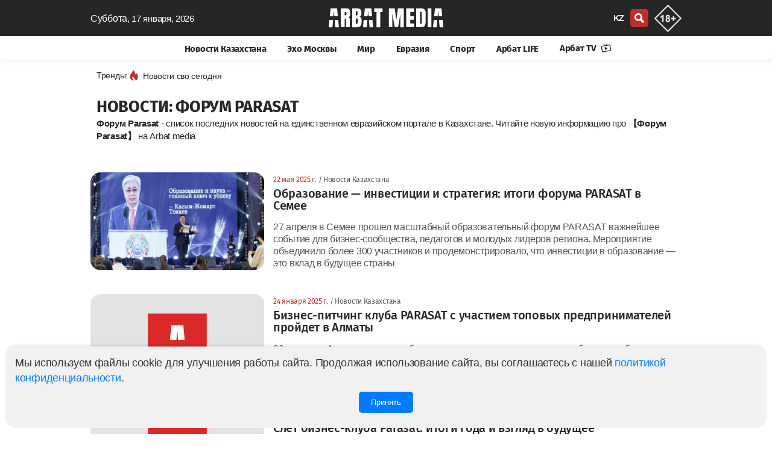

--- FILE ---
content_type: text/css
request_url: https://arbatmedia.kz/css/main.css?id=e0d1b38bda7a17835724
body_size: 1042
content:
:root{--color_1:#548eaa}.ar-wrapper{display:flex}.ar-head-title{padding:14px 20px}.latest_items_side{background:var(--with);border-radius:16px;box-shadow:0 1px 2px rgba(0,0,0,.2);padding:16px}.ar_dfac{align-items:center;display:flex}.ar-pag{background:var(--with);border-radius:16px;box-shadow:0 1px 2px rgba(0,0,0,.2);margin-right:16px;padding:10px 0}.ar-pag>nav{margin:0 10px}.ar-tag-item{color:var(--grey-two)!important;font-size:14px;font-weight:400;line-height:13px;margin:0 8px 8px 0;text-overflow:ellipsis;vertical-align:top;white-space:nowrap}.ar-avatar-head,.ar-tag-item{border-radius:3px;display:inline-block;max-width:100%;overflow:hidden}.ar-avatar-head{flex-shrink:0;margin:0 8px 0 0;vertical-align:middle}.ar-tag-head{align-items:center;display:flex;flex-wrap:wrap;margin-top:8px}.ar-articale-body-card{box-sizing:border-box;padding-top:16px}.ar-published-head{-moz-osx-font-smoothing:grayscale;-webkit-font-smoothing:antialiased;color:var(--grey_type_two);font-size:.8125rem;font-weight:500;line-height:.9375rem;margin:0;text-decoration:none}.ar-name-head,.ar-published-head{display:inline-block;vertical-align:middle}.ar-name-head{border-radius:3px;flex-shrink:0;margin:0 8px 0 0;max-width:100%;overflow:hidden}.ar-user-head{align-items:center;display:flex;flex-wrap:wrap;margin:0 0 8px}.ar-username-head{font-size:.8125rem;font-weight:700;line-height:.9375rem;text-decoration:none}.ar-label-category{box-sizing:border-box;color:var(--dodger-blue);font-size:.75rem;font-weight:700;line-height:1.25rem;margin-bottom:16px;text-decoration:none;text-transform:uppercase}.ar-title_h2{ont-weight:500;margin:0 0 8px;overflow-x:auto;word-break:break-word}.ar-title__link{-moz-osx-font-smoothing:grayscale;-webkit-font-smoothing:antialiased;color:var(--mine-shaft);font-family:Fira Sans,Roboto,sans-serif;font-size:1.25rem;font-weight:700;line-height:1.3;text-decoration:none}.ar-lenta{background:var(--cat-base);border:1px solid var(--cat-border);border-radius:16px;flex:1;margin-bottom:12px;margin-right:16px;padding:16px 20px}.ar-lenta>h1{margin:0}.ar-ml5{margin-left:5px}.art-desc{box-sizing:border-box;padding-top:16px}.art-read{align-items:center;background-color:transparent;border:1px solid var(--color_1);border-radius:3px;cursor:pointer;display:inline-flex;font-size:.8125rem;height:auto;line-height:1.6875rem;margin-top:18px;padding:0 13px;text-decoration:none}.art-read,.art-read:hover{color:var(--color_1)}a.arbat-tg{webkit-font-smoothing:antialiased;background-color:#1a8ad5;border-radius:22px;color:#fff;display:inline-block;font-size:14px;font-weight:700;line-height:17px;margin:10px 0;overflow:hidden;padding:13px 24px;text-decoration:none;text-transform:uppercase}.arbat-tg{-webkit-animation:bg-move 5s linear infinite;animation:bg-move 5s linear infinite;background-image:linear-gradient(270deg,rgba(100,181,239,0) 48.44%,#64b5ef 75.52%,rgba(100,181,239,0));background-repeat:no-repeat}@-webkit-keyframes bg-move{0%{background-position:-500px 0}to{background-position:1000px 0}}@keyframes bg-move{0%{background-position:-500px 0}to{background-position:1000px 0}}.arbat-dfc{align-items:center;display:flex}.arbat-telegram-text{color:#747474;margin-left:5px}@media (max-width:992px){.arbat-dfc{align-items:center;display:flex;flex-direction:column-reverse;flex-wrap:wrap;margin-top:15px}}@media (max-width:768px){.ar-pag{margin-right:0}.main-side{display:none}.ar-lenta{border-radius:6px;margin-right:0;padding:10px 9px}.ar-wrapper{display:block}}


--- FILE ---
content_type: application/javascript; charset=utf-8
request_url: https://arbatmedia.kz/js/app.js?id=bbee10cd887cfaaeb21d
body_size: 57360
content:
/*! For license information please see app.js.LICENSE.txt */
(()=>{var e,t,n={7757:(e,t,n)=>{e.exports=n(5666)},9669:(e,t,n)=>{e.exports=n(1609)},5448:(e,t,n)=>{"use strict";var r=n(4867),o=n(6026),i=n(4372),a=n(5327),s=n(4097),c=n(4109),u=n(7985),l=n(5061);e.exports=function(e){return new Promise((function(t,n){var f=e.data,d=e.headers,p=e.responseType;r.isFormData(f)&&delete d["Content-Type"];var h=new XMLHttpRequest;if(e.auth){var v=e.auth.username||"",m=e.auth.password?unescape(encodeURIComponent(e.auth.password)):"";d.Authorization="Basic "+btoa(v+":"+m)}var g=s(e.baseURL,e.url);function y(){if(h){var r="getAllResponseHeaders"in h?c(h.getAllResponseHeaders()):null,i={data:p&&"text"!==p&&"json"!==p?h.response:h.responseText,status:h.status,statusText:h.statusText,headers:r,config:e,request:h};o(t,n,i),h=null}}if(h.open(e.method.toUpperCase(),a(g,e.params,e.paramsSerializer),!0),h.timeout=e.timeout,"onloadend"in h?h.onloadend=y:h.onreadystatechange=function(){h&&4===h.readyState&&(0!==h.status||h.responseURL&&0===h.responseURL.indexOf("file:"))&&setTimeout(y)},h.onabort=function(){h&&(n(l("Request aborted",e,"ECONNABORTED",h)),h=null)},h.onerror=function(){n(l("Network Error",e,null,h)),h=null},h.ontimeout=function(){var t="timeout of "+e.timeout+"ms exceeded";e.timeoutErrorMessage&&(t=e.timeoutErrorMessage),n(l(t,e,e.transitional&&e.transitional.clarifyTimeoutError?"ETIMEDOUT":"ECONNABORTED",h)),h=null},r.isStandardBrowserEnv()){var b=(e.withCredentials||u(g))&&e.xsrfCookieName?i.read(e.xsrfCookieName):void 0;b&&(d[e.xsrfHeaderName]=b)}"setRequestHeader"in h&&r.forEach(d,(function(e,t){void 0===f&&"content-type"===t.toLowerCase()?delete d[t]:h.setRequestHeader(t,e)})),r.isUndefined(e.withCredentials)||(h.withCredentials=!!e.withCredentials),p&&"json"!==p&&(h.responseType=e.responseType),"function"==typeof e.onDownloadProgress&&h.addEventListener("progress",e.onDownloadProgress),"function"==typeof e.onUploadProgress&&h.upload&&h.upload.addEventListener("progress",e.onUploadProgress),e.cancelToken&&e.cancelToken.promise.then((function(e){h&&(h.abort(),n(e),h=null)})),f||(f=null),h.send(f)}))}},1609:(e,t,n)=>{"use strict";var r=n(4867),o=n(1849),i=n(321),a=n(7185);function s(e){var t=new i(e),n=o(i.prototype.request,t);return r.extend(n,i.prototype,t),r.extend(n,t),n}var c=s(n(5655));c.Axios=i,c.create=function(e){return s(a(c.defaults,e))},c.Cancel=n(5263),c.CancelToken=n(4972),c.isCancel=n(6502),c.all=function(e){return Promise.all(e)},c.spread=n(8713),c.isAxiosError=n(6268),e.exports=c,e.exports.default=c},5263:e=>{"use strict";function t(e){this.message=e}t.prototype.toString=function(){return"Cancel"+(this.message?": "+this.message:"")},t.prototype.__CANCEL__=!0,e.exports=t},4972:(e,t,n)=>{"use strict";var r=n(5263);function o(e){if("function"!=typeof e)throw new TypeError("executor must be a function.");var t;this.promise=new Promise((function(e){t=e}));var n=this;e((function(e){n.reason||(n.reason=new r(e),t(n.reason))}))}o.prototype.throwIfRequested=function(){if(this.reason)throw this.reason},o.source=function(){var e;return{token:new o((function(t){e=t})),cancel:e}},e.exports=o},6502:e=>{"use strict";e.exports=function(e){return!(!e||!e.__CANCEL__)}},321:(e,t,n)=>{"use strict";var r=n(4867),o=n(5327),i=n(782),a=n(3572),s=n(7185),c=n(4875),u=c.validators;function l(e){this.defaults=e,this.interceptors={request:new i,response:new i}}l.prototype.request=function(e){"string"==typeof e?(e=arguments[1]||{}).url=arguments[0]:e=e||{},(e=s(this.defaults,e)).method?e.method=e.method.toLowerCase():this.defaults.method?e.method=this.defaults.method.toLowerCase():e.method="get";var t=e.transitional;void 0!==t&&c.assertOptions(t,{silentJSONParsing:u.transitional(u.boolean,"1.0.0"),forcedJSONParsing:u.transitional(u.boolean,"1.0.0"),clarifyTimeoutError:u.transitional(u.boolean,"1.0.0")},!1);var n=[],r=!0;this.interceptors.request.forEach((function(t){"function"==typeof t.runWhen&&!1===t.runWhen(e)||(r=r&&t.synchronous,n.unshift(t.fulfilled,t.rejected))}));var o,i=[];if(this.interceptors.response.forEach((function(e){i.push(e.fulfilled,e.rejected)})),!r){var l=[a,void 0];for(Array.prototype.unshift.apply(l,n),l=l.concat(i),o=Promise.resolve(e);l.length;)o=o.then(l.shift(),l.shift());return o}for(var f=e;n.length;){var d=n.shift(),p=n.shift();try{f=d(f)}catch(e){p(e);break}}try{o=a(f)}catch(e){return Promise.reject(e)}for(;i.length;)o=o.then(i.shift(),i.shift());return o},l.prototype.getUri=function(e){return e=s(this.defaults,e),o(e.url,e.params,e.paramsSerializer).replace(/^\?/,"")},r.forEach(["delete","get","head","options"],(function(e){l.prototype[e]=function(t,n){return this.request(s(n||{},{method:e,url:t,data:(n||{}).data}))}})),r.forEach(["post","put","patch"],(function(e){l.prototype[e]=function(t,n,r){return this.request(s(r||{},{method:e,url:t,data:n}))}})),e.exports=l},782:(e,t,n)=>{"use strict";var r=n(4867);function o(){this.handlers=[]}o.prototype.use=function(e,t,n){return this.handlers.push({fulfilled:e,rejected:t,synchronous:!!n&&n.synchronous,runWhen:n?n.runWhen:null}),this.handlers.length-1},o.prototype.eject=function(e){this.handlers[e]&&(this.handlers[e]=null)},o.prototype.forEach=function(e){r.forEach(this.handlers,(function(t){null!==t&&e(t)}))},e.exports=o},4097:(e,t,n)=>{"use strict";var r=n(1793),o=n(7303);e.exports=function(e,t){return e&&!r(t)?o(e,t):t}},5061:(e,t,n)=>{"use strict";var r=n(481);e.exports=function(e,t,n,o,i){var a=new Error(e);return r(a,t,n,o,i)}},3572:(e,t,n)=>{"use strict";var r=n(4867),o=n(8527),i=n(6502),a=n(5655);function s(e){e.cancelToken&&e.cancelToken.throwIfRequested()}e.exports=function(e){return s(e),e.headers=e.headers||{},e.data=o.call(e,e.data,e.headers,e.transformRequest),e.headers=r.merge(e.headers.common||{},e.headers[e.method]||{},e.headers),r.forEach(["delete","get","head","post","put","patch","common"],(function(t){delete e.headers[t]})),(e.adapter||a.adapter)(e).then((function(t){return s(e),t.data=o.call(e,t.data,t.headers,e.transformResponse),t}),(function(t){return i(t)||(s(e),t&&t.response&&(t.response.data=o.call(e,t.response.data,t.response.headers,e.transformResponse))),Promise.reject(t)}))}},481:e=>{"use strict";e.exports=function(e,t,n,r,o){return e.config=t,n&&(e.code=n),e.request=r,e.response=o,e.isAxiosError=!0,e.toJSON=function(){return{message:this.message,name:this.name,description:this.description,number:this.number,fileName:this.fileName,lineNumber:this.lineNumber,columnNumber:this.columnNumber,stack:this.stack,config:this.config,code:this.code}},e}},7185:(e,t,n)=>{"use strict";var r=n(4867);e.exports=function(e,t){t=t||{};var n={},o=["url","method","data"],i=["headers","auth","proxy","params"],a=["baseURL","transformRequest","transformResponse","paramsSerializer","timeout","timeoutMessage","withCredentials","adapter","responseType","xsrfCookieName","xsrfHeaderName","onUploadProgress","onDownloadProgress","decompress","maxContentLength","maxBodyLength","maxRedirects","transport","httpAgent","httpsAgent","cancelToken","socketPath","responseEncoding"],s=["validateStatus"];function c(e,t){return r.isPlainObject(e)&&r.isPlainObject(t)?r.merge(e,t):r.isPlainObject(t)?r.merge({},t):r.isArray(t)?t.slice():t}function u(o){r.isUndefined(t[o])?r.isUndefined(e[o])||(n[o]=c(void 0,e[o])):n[o]=c(e[o],t[o])}r.forEach(o,(function(e){r.isUndefined(t[e])||(n[e]=c(void 0,t[e]))})),r.forEach(i,u),r.forEach(a,(function(o){r.isUndefined(t[o])?r.isUndefined(e[o])||(n[o]=c(void 0,e[o])):n[o]=c(void 0,t[o])})),r.forEach(s,(function(r){r in t?n[r]=c(e[r],t[r]):r in e&&(n[r]=c(void 0,e[r]))}));var l=o.concat(i).concat(a).concat(s),f=Object.keys(e).concat(Object.keys(t)).filter((function(e){return-1===l.indexOf(e)}));return r.forEach(f,u),n}},6026:(e,t,n)=>{"use strict";var r=n(5061);e.exports=function(e,t,n){var o=n.config.validateStatus;n.status&&o&&!o(n.status)?t(r("Request failed with status code "+n.status,n.config,null,n.request,n)):e(n)}},8527:(e,t,n)=>{"use strict";var r=n(4867),o=n(5655);e.exports=function(e,t,n){var i=this||o;return r.forEach(n,(function(n){e=n.call(i,e,t)})),e}},5655:(e,t,n)=>{"use strict";var r=n(4155),o=n(4867),i=n(6016),a=n(481),s={"Content-Type":"application/x-www-form-urlencoded"};function c(e,t){!o.isUndefined(e)&&o.isUndefined(e["Content-Type"])&&(e["Content-Type"]=t)}var u,l={transitional:{silentJSONParsing:!0,forcedJSONParsing:!0,clarifyTimeoutError:!1},adapter:(("undefined"!=typeof XMLHttpRequest||void 0!==r&&"[object process]"===Object.prototype.toString.call(r))&&(u=n(5448)),u),transformRequest:[function(e,t){return i(t,"Accept"),i(t,"Content-Type"),o.isFormData(e)||o.isArrayBuffer(e)||o.isBuffer(e)||o.isStream(e)||o.isFile(e)||o.isBlob(e)?e:o.isArrayBufferView(e)?e.buffer:o.isURLSearchParams(e)?(c(t,"application/x-www-form-urlencoded;charset=utf-8"),e.toString()):o.isObject(e)||t&&"application/json"===t["Content-Type"]?(c(t,"application/json"),function(e,t,n){if(o.isString(e))try{return(t||JSON.parse)(e),o.trim(e)}catch(e){if("SyntaxError"!==e.name)throw e}return(n||JSON.stringify)(e)}(e)):e}],transformResponse:[function(e){var t=this.transitional,n=t&&t.silentJSONParsing,r=t&&t.forcedJSONParsing,i=!n&&"json"===this.responseType;if(i||r&&o.isString(e)&&e.length)try{return JSON.parse(e)}catch(e){if(i){if("SyntaxError"===e.name)throw a(e,this,"E_JSON_PARSE");throw e}}return e}],timeout:0,xsrfCookieName:"XSRF-TOKEN",xsrfHeaderName:"X-XSRF-TOKEN",maxContentLength:-1,maxBodyLength:-1,validateStatus:function(e){return e>=200&&e<300}};l.headers={common:{Accept:"application/json, text/plain, */*"}},o.forEach(["delete","get","head"],(function(e){l.headers[e]={}})),o.forEach(["post","put","patch"],(function(e){l.headers[e]=o.merge(s)})),e.exports=l},1849:e=>{"use strict";e.exports=function(e,t){return function(){for(var n=new Array(arguments.length),r=0;r<n.length;r++)n[r]=arguments[r];return e.apply(t,n)}}},5327:(e,t,n)=>{"use strict";var r=n(4867);function o(e){return encodeURIComponent(e).replace(/%3A/gi,":").replace(/%24/g,"$").replace(/%2C/gi,",").replace(/%20/g,"+").replace(/%5B/gi,"[").replace(/%5D/gi,"]")}e.exports=function(e,t,n){if(!t)return e;var i;if(n)i=n(t);else if(r.isURLSearchParams(t))i=t.toString();else{var a=[];r.forEach(t,(function(e,t){null!=e&&(r.isArray(e)?t+="[]":e=[e],r.forEach(e,(function(e){r.isDate(e)?e=e.toISOString():r.isObject(e)&&(e=JSON.stringify(e)),a.push(o(t)+"="+o(e))})))})),i=a.join("&")}if(i){var s=e.indexOf("#");-1!==s&&(e=e.slice(0,s)),e+=(-1===e.indexOf("?")?"?":"&")+i}return e}},7303:e=>{"use strict";e.exports=function(e,t){return t?e.replace(/\/+$/,"")+"/"+t.replace(/^\/+/,""):e}},4372:(e,t,n)=>{"use strict";var r=n(4867);e.exports=r.isStandardBrowserEnv()?{write:function(e,t,n,o,i,a){var s=[];s.push(e+"="+encodeURIComponent(t)),r.isNumber(n)&&s.push("expires="+new Date(n).toGMTString()),r.isString(o)&&s.push("path="+o),r.isString(i)&&s.push("domain="+i),!0===a&&s.push("secure"),document.cookie=s.join("; ")},read:function(e){var t=document.cookie.match(new RegExp("(^|;\\s*)("+e+")=([^;]*)"));return t?decodeURIComponent(t[3]):null},remove:function(e){this.write(e,"",Date.now()-864e5)}}:{write:function(){},read:function(){return null},remove:function(){}}},1793:e=>{"use strict";e.exports=function(e){return/^([a-z][a-z\d\+\-\.]*:)?\/\//i.test(e)}},6268:e=>{"use strict";e.exports=function(e){return"object"==typeof e&&!0===e.isAxiosError}},7985:(e,t,n)=>{"use strict";var r=n(4867);e.exports=r.isStandardBrowserEnv()?function(){var e,t=/(msie|trident)/i.test(navigator.userAgent),n=document.createElement("a");function o(e){var r=e;return t&&(n.setAttribute("href",r),r=n.href),n.setAttribute("href",r),{href:n.href,protocol:n.protocol?n.protocol.replace(/:$/,""):"",host:n.host,search:n.search?n.search.replace(/^\?/,""):"",hash:n.hash?n.hash.replace(/^#/,""):"",hostname:n.hostname,port:n.port,pathname:"/"===n.pathname.charAt(0)?n.pathname:"/"+n.pathname}}return e=o(window.location.href),function(t){var n=r.isString(t)?o(t):t;return n.protocol===e.protocol&&n.host===e.host}}():function(){return!0}},6016:(e,t,n)=>{"use strict";var r=n(4867);e.exports=function(e,t){r.forEach(e,(function(n,r){r!==t&&r.toUpperCase()===t.toUpperCase()&&(e[t]=n,delete e[r])}))}},4109:(e,t,n)=>{"use strict";var r=n(4867),o=["age","authorization","content-length","content-type","etag","expires","from","host","if-modified-since","if-unmodified-since","last-modified","location","max-forwards","proxy-authorization","referer","retry-after","user-agent"];e.exports=function(e){var t,n,i,a={};return e?(r.forEach(e.split("\n"),(function(e){if(i=e.indexOf(":"),t=r.trim(e.substr(0,i)).toLowerCase(),n=r.trim(e.substr(i+1)),t){if(a[t]&&o.indexOf(t)>=0)return;a[t]="set-cookie"===t?(a[t]?a[t]:[]).concat([n]):a[t]?a[t]+", "+n:n}})),a):a}},8713:e=>{"use strict";e.exports=function(e){return function(t){return e.apply(null,t)}}},4875:(e,t,n)=>{"use strict";var r=n(8593),o={};["object","boolean","number","function","string","symbol"].forEach((function(e,t){o[e]=function(n){return typeof n===e||"a"+(t<1?"n ":" ")+e}}));var i={},a=r.version.split(".");function s(e,t){for(var n=t?t.split("."):a,r=e.split("."),o=0;o<3;o++){if(n[o]>r[o])return!0;if(n[o]<r[o])return!1}return!1}o.transitional=function(e,t,n){var o=t&&s(t);function a(e,t){return"[Axios v"+r.version+"] Transitional option '"+e+"'"+t+(n?". "+n:"")}return function(n,r,s){if(!1===e)throw new Error(a(r," has been removed in "+t));return o&&!i[r]&&(i[r]=!0,console.warn(a(r," has been deprecated since v"+t+" and will be removed in the near future"))),!e||e(n,r,s)}},e.exports={isOlderVersion:s,assertOptions:function(e,t,n){if("object"!=typeof e)throw new TypeError("options must be an object");for(var r=Object.keys(e),o=r.length;o-- >0;){var i=r[o],a=t[i];if(a){var s=e[i],c=void 0===s||a(s,i,e);if(!0!==c)throw new TypeError("option "+i+" must be "+c)}else if(!0!==n)throw Error("Unknown option "+i)}},validators:o}},4867:(e,t,n)=>{"use strict";var r=n(1849),o=Object.prototype.toString;function i(e){return"[object Array]"===o.call(e)}function a(e){return void 0===e}function s(e){return null!==e&&"object"==typeof e}function c(e){if("[object Object]"!==o.call(e))return!1;var t=Object.getPrototypeOf(e);return null===t||t===Object.prototype}function u(e){return"[object Function]"===o.call(e)}function l(e,t){if(null!=e)if("object"!=typeof e&&(e=[e]),i(e))for(var n=0,r=e.length;n<r;n++)t.call(null,e[n],n,e);else for(var o in e)Object.prototype.hasOwnProperty.call(e,o)&&t.call(null,e[o],o,e)}e.exports={isArray:i,isArrayBuffer:function(e){return"[object ArrayBuffer]"===o.call(e)},isBuffer:function(e){return null!==e&&!a(e)&&null!==e.constructor&&!a(e.constructor)&&"function"==typeof e.constructor.isBuffer&&e.constructor.isBuffer(e)},isFormData:function(e){return"undefined"!=typeof FormData&&e instanceof FormData},isArrayBufferView:function(e){return"undefined"!=typeof ArrayBuffer&&ArrayBuffer.isView?ArrayBuffer.isView(e):e&&e.buffer&&e.buffer instanceof ArrayBuffer},isString:function(e){return"string"==typeof e},isNumber:function(e){return"number"==typeof e},isObject:s,isPlainObject:c,isUndefined:a,isDate:function(e){return"[object Date]"===o.call(e)},isFile:function(e){return"[object File]"===o.call(e)},isBlob:function(e){return"[object Blob]"===o.call(e)},isFunction:u,isStream:function(e){return s(e)&&u(e.pipe)},isURLSearchParams:function(e){return"undefined"!=typeof URLSearchParams&&e instanceof URLSearchParams},isStandardBrowserEnv:function(){return("undefined"==typeof navigator||"ReactNative"!==navigator.product&&"NativeScript"!==navigator.product&&"NS"!==navigator.product)&&("undefined"!=typeof window&&"undefined"!=typeof document)},forEach:l,merge:function e(){var t={};function n(n,r){c(t[r])&&c(n)?t[r]=e(t[r],n):c(n)?t[r]=e({},n):i(n)?t[r]=n.slice():t[r]=n}for(var r=0,o=arguments.length;r<o;r++)l(arguments[r],n);return t},extend:function(e,t,n){return l(t,(function(t,o){e[o]=n&&"function"==typeof t?r(t,n):t})),e},trim:function(e){return e.trim?e.trim():e.replace(/^\s+|\s+$/g,"")},stripBOM:function(e){return 65279===e.charCodeAt(0)&&(e=e.slice(1)),e}}},7613:(e,t,n)=>{"use strict";var r=n(7757),o=n.n(r),i=n(538),a=n(629),s="function"==typeof Symbol&&"symbol"==typeof Symbol.iterator?function(e){return typeof e}:function(e){return e&&"function"==typeof Symbol&&e.constructor===Symbol&&e!==Symbol.prototype?"symbol":typeof e},c=function(e,t){if(!(e instanceof t))throw new TypeError("Cannot call a class as a function")},u=function(){function e(e,t){for(var n=0;n<t.length;n++){var r=t[n];r.enumerable=r.enumerable||!1,r.configurable=!0,"value"in r&&(r.writable=!0),Object.defineProperty(e,r.key,r)}}return function(t,n,r){return n&&e(t.prototype,n),r&&e(t,r),t}}(),l=function(e){return null==e||"function"!=typeof e&&"object"!==(void 0===e?"undefined":s(e))},f=Object.prototype.toString,d=function(e){var t=void 0===e?"undefined":s(e);return"undefined"===t?"undefined":null===e?"null":!0===e||!1===e||e instanceof Boolean?"boolean":"string"===t||e instanceof String?"string":"number"===t||e instanceof Number?"number":"function"===t||e instanceof Function?void 0!==e.constructor.name&&"Generator"===e.constructor.name.slice(0,9)?"generatorfunction":"function":void 0!==Array.isArray&&Array.isArray(e)?"array":e instanceof RegExp?"regexp":e instanceof Date?"date":"[object RegExp]"===(t=f.call(e))?"regexp":"[object Date]"===t?"date":"[object Arguments]"===t?"arguments":"[object Error]"===t?"error":"[object Promise]"===t?"promise":function(e){return e.constructor&&"function"==typeof e.constructor.isBuffer&&e.constructor.isBuffer(e)}(e)?"buffer":"[object Set]"===t?"set":"[object WeakSet]"===t?"weakset":"[object Map]"===t?"map":"[object WeakMap]"===t?"weakmap":"[object Symbol]"===t?"symbol":"[object Map Iterator]"===t?"mapiterator":"[object Set Iterator]"===t?"setiterator":"[object String Iterator]"===t?"stringiterator":"[object Array Iterator]"===t?"arrayiterator":"[object Int8Array]"===t?"int8array":"[object Uint8Array]"===t?"uint8array":"[object Uint8ClampedArray]"===t?"uint8clampedarray":"[object Int16Array]"===t?"int16array":"[object Uint16Array]"===t?"uint16array":"[object Int32Array]"===t?"int32array":"[object Uint32Array]"===t?"uint32array":"[object Float32Array]"===t?"float32array":"[object Float64Array]"===t?"float64array":"object"};function p(e){e=e||{};var t=arguments.length,n=0;if(1===t)return e;for(;++n<t;){var r=arguments[n];l(e)&&(e=r),v(r)&&h(e,r)}return e}function h(e,t){for(var n in function(e,t){if(null==e)throw new TypeError("expected first argument to be an object.");if(void 0===t||"undefined"==typeof Symbol)return e;if("function"!=typeof Object.getOwnPropertySymbols)return e;for(var n=Object.prototype.propertyIsEnumerable,r=Object(e),o=arguments.length,i=0;++i<o;)for(var a=Object(arguments[i]),s=Object.getOwnPropertySymbols(a),c=0;c<s.length;c++){var u=s[c];n.call(a,u)&&(r[u]=a[u])}}(e,t),t)if("__proto__"!==n&&m(t,n)){var r=t[n];v(r)?("undefined"===d(e[n])&&"function"===d(r)&&(e[n]=r),e[n]=p(e[n]||{},r)):e[n]=r}return e}function v(e){return"object"===d(e)||"function"===d(e)}function m(e,t){return Object.prototype.hasOwnProperty.call(e,t)}var g=p,y="undefined"!=typeof window,b=function(){if(y&&"IntersectionObserver"in window&&"IntersectionObserverEntry"in window&&"intersectionRatio"in window.IntersectionObserverEntry.prototype)return"isIntersecting"in window.IntersectionObserverEntry.prototype||Object.defineProperty(window.IntersectionObserverEntry.prototype,"isIntersecting",{get:function(){return this.intersectionRatio>0}}),!0;return!1}();var _="event",w="observer",x=function(){if(y)return"function"==typeof window.CustomEvent?window.CustomEvent:(e.prototype=window.Event.prototype,e);function e(e,t){t=t||{bubbles:!1,cancelable:!1,detail:void 0};var n=document.createEvent("CustomEvent");return n.initCustomEvent(e,t.bubbles,t.cancelable,t.detail),n}}();function k(e,t){if(e.length){var n=e.indexOf(t);return n>-1?e.splice(n,1):void 0}}function $(e,t){if("IMG"===e.tagName&&e.getAttribute("data-srcset")){var n=e.getAttribute("data-srcset"),r=[],o=e.parentNode.offsetWidth*t,i=void 0,a=void 0,s=void 0;(n=n.trim().split(",")).map((function(e){e=e.trim(),-1===(i=e.lastIndexOf(" "))?(a=e,s=999998):(a=e.substr(0,i),s=parseInt(e.substr(i+1,e.length-i-2),10)),r.push([s,a])})),r.sort((function(e,t){if(e[0]<t[0])return 1;if(e[0]>t[0])return-1;if(e[0]===t[0]){if(-1!==t[1].indexOf(".webp",t[1].length-5))return 1;if(-1!==e[1].indexOf(".webp",e[1].length-5))return-1}return 0}));for(var c="",u=void 0,l=0;l<r.length;l++){c=(u=r[l])[1];var f=r[l+1];if(f&&f[0]<o){c=u[1];break}if(!f){c=u[1];break}}return c}}function C(e,t){for(var n=void 0,r=0,o=e.length;r<o;r++)if(t(e[r])){n=e[r];break}return n}var A=function(){var e=arguments.length>0&&void 0!==arguments[0]?arguments[0]:1;return y&&window.devicePixelRatio||e};function S(){if(!y)return!1;var e=!0,t=document;try{var n=t.createElement("object");n.type="image/webp",n.style.visibility="hidden",n.innerHTML="!",t.body.appendChild(n),e=!n.offsetWidth,t.body.removeChild(n)}catch(t){e=!1}return e}var O=function(){if(y){var e=!1;try{var t=Object.defineProperty({},"passive",{get:function(){e=!0}});window.addEventListener("test",null,t)}catch(e){}return e}}(),E={on:function(e,t,n){var r=arguments.length>3&&void 0!==arguments[3]&&arguments[3];O?e.addEventListener(t,n,{capture:r,passive:!0}):e.addEventListener(t,n,r)},off:function(e,t,n){var r=arguments.length>3&&void 0!==arguments[3]&&arguments[3];e.removeEventListener(t,n,r)}},L=function(e,t,n){var r=new Image;if(!e||!e.src){var o=new Error("image src is required");return n(o)}r.src=e.src,r.onload=function(){t({naturalHeight:r.naturalHeight,naturalWidth:r.naturalWidth,src:r.src})},r.onerror=function(e){n(e)}},T=function(e,t){return"undefined"!=typeof getComputedStyle?getComputedStyle(e,null).getPropertyValue(t):e.style[t]},j=function(e){return T(e,"overflow")+T(e,"overflow-y")+T(e,"overflow-x")};function N(){}var M=function(){function e(t){var n=t.max;c(this,e),this.options={max:n||100},this._caches=[]}return u(e,[{key:"has",value:function(e){return this._caches.indexOf(e)>-1}},{key:"add",value:function(e){this.has(e)||(this._caches.push(e),this._caches.length>this.options.max&&this.free())}},{key:"free",value:function(){this._caches.shift()}}]),e}(),I=function(){function e(t){var n=t.el,r=t.src,o=t.error,i=t.loading,a=t.bindType,s=t.$parent,u=t.options,l=t.elRenderer,f=t.imageCache;c(this,e),this.el=n,this.src=r,this.error=o,this.loading=i,this.bindType=a,this.attempt=0,this.naturalHeight=0,this.naturalWidth=0,this.options=u,this.rect=null,this.$parent=s,this.elRenderer=l,this._imageCache=f,this.performanceData={init:Date.now(),loadStart:0,loadEnd:0},this.filter(),this.initState(),this.render("loading",!1)}return u(e,[{key:"initState",value:function(){"dataset"in this.el?this.el.dataset.src=this.src:this.el.setAttribute("data-src",this.src),this.state={loading:!1,error:!1,loaded:!1,rendered:!1}}},{key:"record",value:function(e){this.performanceData[e]=Date.now()}},{key:"update",value:function(e){var t=e.src,n=e.loading,r=e.error,o=this.src;this.src=t,this.loading=n,this.error=r,this.filter(),o!==this.src&&(this.attempt=0,this.initState())}},{key:"getRect",value:function(){this.rect=this.el.getBoundingClientRect()}},{key:"checkInView",value:function(){return this.getRect(),this.rect.top<window.innerHeight*this.options.preLoad&&this.rect.bottom>this.options.preLoadTop&&this.rect.left<window.innerWidth*this.options.preLoad&&this.rect.right>0}},{key:"filter",value:function(){var e=this;(function(e){if(!(e instanceof Object))return[];if(Object.keys)return Object.keys(e);var t=[];for(var n in e)e.hasOwnProperty(n)&&t.push(n);return t})(this.options.filter).map((function(t){e.options.filter[t](e,e.options)}))}},{key:"renderLoading",value:function(e){var t=this;this.state.loading=!0,L({src:this.loading},(function(n){t.render("loading",!1),t.state.loading=!1,e()}),(function(){e(),t.state.loading=!1,t.options.silent||console.warn("VueLazyload log: load failed with loading image("+t.loading+")")}))}},{key:"load",value:function(){var e=this,t=arguments.length>0&&void 0!==arguments[0]?arguments[0]:N;return this.attempt>this.options.attempt-1&&this.state.error?(this.options.silent||console.log("VueLazyload log: "+this.src+" tried too more than "+this.options.attempt+" times"),void t()):this.state.rendered&&this.state.loaded?void 0:this._imageCache.has(this.src)?(this.state.loaded=!0,this.render("loaded",!0),this.state.rendered=!0,t()):void this.renderLoading((function(){e.attempt++,e.options.adapter.beforeLoad&&e.options.adapter.beforeLoad(e,e.options),e.record("loadStart"),L({src:e.src},(function(n){e.naturalHeight=n.naturalHeight,e.naturalWidth=n.naturalWidth,e.state.loaded=!0,e.state.error=!1,e.record("loadEnd"),e.render("loaded",!1),e.state.rendered=!0,e._imageCache.add(e.src),t()}),(function(t){!e.options.silent&&console.error(t),e.state.error=!0,e.state.loaded=!1,e.render("error",!1)}))}))}},{key:"render",value:function(e,t){this.elRenderer(this,e,t)}},{key:"performance",value:function(){var e="loading",t=0;return this.state.loaded&&(e="loaded",t=(this.performanceData.loadEnd-this.performanceData.loadStart)/1e3),this.state.error&&(e="error"),{src:this.src,state:e,time:t}}},{key:"$destroy",value:function(){this.el=null,this.src=null,this.error=null,this.loading=null,this.bindType=null,this.attempt=0}}]),e}(),P="[data-uri]",R=["scroll","wheel","mousewheel","resize","animationend","transitionend","touchmove"],D={rootMargin:"0px",threshold:0},U=function(e){return function(){function t(e){var n,r,o,i,a=e.preLoad,s=e.error,u=e.throttleWait,l=e.preLoadTop,f=e.dispatchEvent,d=e.loading,p=e.attempt,h=e.silent,v=void 0===h||h,m=e.scale,g=e.listenEvents,y=(e.hasbind,e.filter),b=e.adapter,x=e.observer,k=e.observerOptions;c(this,t),this.version="1.3.3",this.mode=_,this.ListenerQueue=[],this.TargetIndex=0,this.TargetQueue=[],this.options={silent:v,dispatchEvent:!!f,throttleWait:u||200,preLoad:a||1.3,preLoadTop:l||0,error:s||P,loading:d||P,attempt:p||3,scale:m||A(m),ListenEvents:g||R,hasbind:!1,supportWebp:S(),filter:y||{},adapter:b||{},observer:!!x,observerOptions:k||D},this._initEvent(),this._imageCache=new M({max:200}),this.lazyLoadHandler=(n=this._lazyLoadHandler.bind(this),r=this.options.throttleWait,o=null,i=0,function(){if(!o){var e=Date.now()-i,t=this,a=arguments,s=function(){i=Date.now(),o=!1,n.apply(t,a)};e>=r?s():o=setTimeout(s,r)}}),this.setMode(this.options.observer?w:_)}return u(t,[{key:"config",value:function(){var e=arguments.length>0&&void 0!==arguments[0]?arguments[0]:{};g(this.options,e)}},{key:"performance",value:function(){var e=[];return this.ListenerQueue.map((function(t){e.push(t.performance())})),e}},{key:"addLazyBox",value:function(e){this.ListenerQueue.push(e),y&&(this._addListenerTarget(window),this._observer&&this._observer.observe(e.el),e.$el&&e.$el.parentNode&&this._addListenerTarget(e.$el.parentNode))}},{key:"add",value:function(t,n,r){var o=this;if(function(e,t){for(var n=!1,r=0,o=e.length;r<o;r++)if(t(e[r])){n=!0;break}return n}(this.ListenerQueue,(function(e){return e.el===t})))return this.update(t,n),e.nextTick(this.lazyLoadHandler);var i=this._valueFormatter(n.value),a=i.src,s=i.loading,c=i.error;e.nextTick((function(){a=$(t,o.options.scale)||a,o._observer&&o._observer.observe(t);var i=Object.keys(n.modifiers)[0],u=void 0;i&&(u=(u=r.context.$refs[i])?u.$el||u:document.getElementById(i)),u||(u=function(e){if(y){if(!(e instanceof HTMLElement))return window;for(var t=e;t&&t!==document.body&&t!==document.documentElement&&t.parentNode;){if(/(scroll|auto)/.test(j(t)))return t;t=t.parentNode}return window}}(t));var l=new I({bindType:n.arg,$parent:u,el:t,loading:s,error:c,src:a,elRenderer:o._elRenderer.bind(o),options:o.options,imageCache:o._imageCache});o.ListenerQueue.push(l),y&&(o._addListenerTarget(window),o._addListenerTarget(u)),o.lazyLoadHandler(),e.nextTick((function(){return o.lazyLoadHandler()}))}))}},{key:"update",value:function(t,n,r){var o=this,i=this._valueFormatter(n.value),a=i.src,s=i.loading,c=i.error;a=$(t,this.options.scale)||a;var u=C(this.ListenerQueue,(function(e){return e.el===t}));u?u.update({src:a,loading:s,error:c}):this.add(t,n,r),this._observer&&(this._observer.unobserve(t),this._observer.observe(t)),this.lazyLoadHandler(),e.nextTick((function(){return o.lazyLoadHandler()}))}},{key:"remove",value:function(e){if(e){this._observer&&this._observer.unobserve(e);var t=C(this.ListenerQueue,(function(t){return t.el===e}));t&&(this._removeListenerTarget(t.$parent),this._removeListenerTarget(window),k(this.ListenerQueue,t),t.$destroy())}}},{key:"removeComponent",value:function(e){e&&(k(this.ListenerQueue,e),this._observer&&this._observer.unobserve(e.el),e.$parent&&e.$el.parentNode&&this._removeListenerTarget(e.$el.parentNode),this._removeListenerTarget(window))}},{key:"setMode",value:function(e){var t=this;b||e!==w||(e=_),this.mode=e,e===_?(this._observer&&(this.ListenerQueue.forEach((function(e){t._observer.unobserve(e.el)})),this._observer=null),this.TargetQueue.forEach((function(e){t._initListen(e.el,!0)}))):(this.TargetQueue.forEach((function(e){t._initListen(e.el,!1)})),this._initIntersectionObserver())}},{key:"_addListenerTarget",value:function(e){if(e){var t=C(this.TargetQueue,(function(t){return t.el===e}));return t?t.childrenCount++:(t={el:e,id:++this.TargetIndex,childrenCount:1,listened:!0},this.mode===_&&this._initListen(t.el,!0),this.TargetQueue.push(t)),this.TargetIndex}}},{key:"_removeListenerTarget",value:function(e){var t=this;this.TargetQueue.forEach((function(n,r){n.el===e&&(n.childrenCount--,n.childrenCount||(t._initListen(n.el,!1),t.TargetQueue.splice(r,1),n=null))}))}},{key:"_initListen",value:function(e,t){var n=this;this.options.ListenEvents.forEach((function(r){return E[t?"on":"off"](e,r,n.lazyLoadHandler)}))}},{key:"_initEvent",value:function(){var e=this;this.Event={listeners:{loading:[],loaded:[],error:[]}},this.$on=function(t,n){e.Event.listeners[t]||(e.Event.listeners[t]=[]),e.Event.listeners[t].push(n)},this.$once=function(t,n){var r=e;e.$on(t,(function e(){r.$off(t,e),n.apply(r,arguments)}))},this.$off=function(t,n){if(n)k(e.Event.listeners[t],n);else{if(!e.Event.listeners[t])return;e.Event.listeners[t].length=0}},this.$emit=function(t,n,r){e.Event.listeners[t]&&e.Event.listeners[t].forEach((function(e){return e(n,r)}))}}},{key:"_lazyLoadHandler",value:function(){var e=this,t=[];this.ListenerQueue.forEach((function(e,n){e.el&&e.el.parentNode||t.push(e),e.checkInView()&&e.load()})),t.forEach((function(t){k(e.ListenerQueue,t),t.$destroy()}))}},{key:"_initIntersectionObserver",value:function(){var e=this;b&&(this._observer=new IntersectionObserver(this._observerHandler.bind(this),this.options.observerOptions),this.ListenerQueue.length&&this.ListenerQueue.forEach((function(t){e._observer.observe(t.el)})))}},{key:"_observerHandler",value:function(e,t){var n=this;e.forEach((function(e){e.isIntersecting&&n.ListenerQueue.forEach((function(t){if(t.el===e.target){if(t.state.loaded)return n._observer.unobserve(t.el);t.load()}}))}))}},{key:"_elRenderer",value:function(e,t,n){if(e.el){var r=e.el,o=e.bindType,i=void 0;switch(t){case"loading":i=e.loading;break;case"error":i=e.error;break;default:i=e.src}if(o?r.style[o]='url("'+i+'")':r.getAttribute("src")!==i&&r.setAttribute("src",i),r.setAttribute("lazy",t),this.$emit(t,e,n),this.options.adapter[t]&&this.options.adapter[t](e,this.options),this.options.dispatchEvent){var a=new x(t,{detail:e});r.dispatchEvent(a)}}}},{key:"_valueFormatter",value:function(e){var t,n=e,r=this.options.loading,o=this.options.error;return null!==(t=e)&&"object"===(void 0===t?"undefined":s(t))&&(e.src||this.options.silent||console.error("Vue Lazyload warning: miss src with "+e),n=e.src,r=e.loading||this.options.loading,o=e.error||this.options.error),{src:n,loading:r,error:o}}}]),t}()},F=function(e){return{props:{tag:{type:String,default:"div"}},render:function(e){return!1===this.show?e(this.tag):e(this.tag,null,this.$slots.default)},data:function(){return{el:null,state:{loaded:!1},rect:{},show:!1}},mounted:function(){this.el=this.$el,e.addLazyBox(this),e.lazyLoadHandler()},beforeDestroy:function(){e.removeComponent(this)},methods:{getRect:function(){this.rect=this.$el.getBoundingClientRect()},checkInView:function(){return this.getRect(),y&&this.rect.top<window.innerHeight*e.options.preLoad&&this.rect.bottom>0&&this.rect.left<window.innerWidth*e.options.preLoad&&this.rect.right>0},load:function(){this.show=!0,this.state.loaded=!0,this.$emit("show",this)},destroy:function(){return this.$destroy}}}},z=function(){function e(t){var n=t.lazy;c(this,e),this.lazy=n,n.lazyContainerMananger=this,this._queue=[]}return u(e,[{key:"bind",value:function(e,t,n){var r=new H({el:e,binding:t,vnode:n,lazy:this.lazy});this._queue.push(r)}},{key:"update",value:function(e,t,n){var r=C(this._queue,(function(t){return t.el===e}));r&&r.update({el:e,binding:t,vnode:n})}},{key:"unbind",value:function(e,t,n){var r=C(this._queue,(function(t){return t.el===e}));r&&(r.clear(),k(this._queue,r))}}]),e}(),B={selector:"img"},H=function(){function e(t){var n=t.el,r=t.binding,o=t.vnode,i=t.lazy;c(this,e),this.el=null,this.vnode=o,this.binding=r,this.options={},this.lazy=i,this._queue=[],this.update({el:n,binding:r})}return u(e,[{key:"update",value:function(e){var t=this,n=e.el,r=e.binding;this.el=n,this.options=g({},B,r.value),this.getImgs().forEach((function(e){t.lazy.add(e,g({},t.binding,{value:{src:"dataset"in e?e.dataset.src:e.getAttribute("data-src"),error:("dataset"in e?e.dataset.error:e.getAttribute("data-error"))||t.options.error,loading:("dataset"in e?e.dataset.loading:e.getAttribute("data-loading"))||t.options.loading}}),t.vnode)}))}},{key:"getImgs",value:function(){return function(e){for(var t=e.length,n=[],r=0;r<t;r++)n.push(e[r]);return n}(this.el.querySelectorAll(this.options.selector))}},{key:"clear",value:function(){var e=this;this.getImgs().forEach((function(t){return e.lazy.remove(t)})),this.vnode=null,this.binding=null,this.lazy=null}}]),e}(),V=function(e){return{props:{src:[String,Object],tag:{type:String,default:"img"}},render:function(e){return e(this.tag,{attrs:{src:this.renderSrc}},this.$slots.default)},data:function(){return{el:null,options:{src:"",error:"",loading:"",attempt:e.options.attempt},state:{loaded:!1,error:!1,attempt:0},rect:{},renderSrc:""}},watch:{src:function(){this.init(),e.addLazyBox(this),e.lazyLoadHandler()}},created:function(){this.init(),this.renderSrc=this.options.loading},mounted:function(){this.el=this.$el,e.addLazyBox(this),e.lazyLoadHandler()},beforeDestroy:function(){e.removeComponent(this)},methods:{init:function(){var t=e._valueFormatter(this.src),n=t.src,r=t.loading,o=t.error;this.state.loaded=!1,this.options.src=n,this.options.error=o,this.options.loading=r,this.renderSrc=this.options.loading},getRect:function(){this.rect=this.$el.getBoundingClientRect()},checkInView:function(){return this.getRect(),y&&this.rect.top<window.innerHeight*e.options.preLoad&&this.rect.bottom>0&&this.rect.left<window.innerWidth*e.options.preLoad&&this.rect.right>0},load:function(){var t=this,n=arguments.length>0&&void 0!==arguments[0]?arguments[0]:N;if(this.state.attempt>this.options.attempt-1&&this.state.error)return e.options.silent||console.log("VueLazyload log: "+this.options.src+" tried too more than "+this.options.attempt+" times"),void n();var r=this.options.src;L({src:r},(function(e){var n=e.src;t.renderSrc=n,t.state.loaded=!0}),(function(e){t.state.attempt++,t.renderSrc=t.options.error,t.state.error=!0}))}}}};const q={install:function(e){var t=arguments.length>1&&void 0!==arguments[1]?arguments[1]:{},n=U(e),r=new n(t),o=new z({lazy:r}),i="2"===e.version.split(".")[0];e.prototype.$Lazyload=r,t.lazyComponent&&e.component("lazy-component",F(r)),t.lazyImage&&e.component("lazy-image",V(r)),i?(e.directive("lazy",{bind:r.add.bind(r),update:r.update.bind(r),componentUpdated:r.lazyLoadHandler.bind(r),unbind:r.remove.bind(r)}),e.directive("lazy-container",{bind:o.bind.bind(o),componentUpdated:o.update.bind(o),unbind:o.unbind.bind(o)})):(e.directive("lazy",{bind:r.lazyLoadHandler.bind(r),update:function(e,t){g(this.vm.$refs,this.vm.$els),r.add(this.el,{modifiers:this.modifiers||{},arg:this.arg,value:e,oldValue:t},{context:this.vm})},unbind:function(){r.remove(this.el)}}),e.directive("lazy-container",{update:function(e,t){o.update(this.el,{modifiers:this.modifiers||{},arg:this.arg,value:e,oldValue:t},{context:this.vm})},unbind:function(){o.unbind(this.el)}}))}};function G(e,t,n,r,o,i,a){try{var s=e[i](a),c=s.value}catch(e){return void n(e)}s.done?t(c):Promise.resolve(c).then(r,o)}function W(e){return function(){var t=this,n=arguments;return new Promise((function(r,o){var i=e.apply(t,n);function a(e){G(i,r,o,a,s,"next",e)}function s(e){G(i,r,o,a,s,"throw",e)}a(void 0)}))}}function J(e,t,n,r,o,i,a){try{var s=e[i](a),c=s.value}catch(e){return void n(e)}s.done?t(c):Promise.resolve(c).then(r,o)}function Q(e){return function(){var t=this,n=arguments;return new Promise((function(r,o){var i=e.apply(t,n);function a(e){J(i,r,o,a,s,"next",e)}function s(e){J(i,r,o,a,s,"throw",e)}a(void 0)}))}}function K(e,t,n,r,o,i,a){try{var s=e[i](a),c=s.value}catch(e){return void n(e)}s.done?t(c):Promise.resolve(c).then(r,o)}function X(e){return function(){var t=this,n=arguments;return new Promise((function(r,o){var i=e.apply(t,n);function a(e){K(i,r,o,a,s,"next",e)}function s(e){K(i,r,o,a,s,"throw",e)}a(void 0)}))}}function Z(e,t,n,r,o,i,a){try{var s=e[i](a),c=s.value}catch(e){return void n(e)}s.done?t(c):Promise.resolve(c).then(r,o)}function Y(e){return function(){var t=this,n=arguments;return new Promise((function(r,o){var i=e.apply(t,n);function a(e){Z(i,r,o,a,s,"next",e)}function s(e){Z(i,r,o,a,s,"throw",e)}a(void 0)}))}}const ee={state:{},getters:{},actions:{},mutations:{},modules:{subscribe:{state:{loadSub:!1,saveSub:Boolean},getters:{getLoadSub:function(e){return e.loadSub},getSaveSub:function(e){return e.saveSub}},actions:{ActionSub:function(e,t){return W(o().mark((function n(){return o().wrap((function(n){for(;;)switch(n.prev=n.next){case 0:return e.commit("loadSub"),n.next=3,axios.post("/subscribe",{data:t}).then((function(t){e.commit("responseSub",t.data)})).catch((function(){e.commit("ErrorSub")}));case 3:e.commit("loadSub");case 4:case"end":return n.stop()}}),n)})))()},socAction:function(e,t){return W(o().mark((function n(){return o().wrap((function(n){for(;;)switch(n.prev=n.next){case 0:return e.commit("loadSub"),n.next=3,axios.post("/skif/soc-save",{soc:t}).then((function(t){e.commit("responseSub",t.data)})).catch((function(){e.commit("ErrorSub")}));case 3:e.commit("loadSub");case 4:case"end":return n.stop()}}),n)})))()}},mutations:{loadSub:function(e){e.loadSub=!e.loadSub},responseSub:function(e,t){e.saveSub=t},ErrorSub:function(e){e.saveSub=!1}}},lentaIndex:{state:{loadL:!1,lentaL:[],firstLentaData:!1},getters:{getLentaLoad:function(e){return e.loadL},getLenta:function(e){return e.lentaL},getFirstLenta:function(e){return e.firstLentaData}},actions:{ActionL:function(e,t){return Q(o().mark((function n(){return o().wrap((function(n){for(;;)switch(n.prev=n.next){case 0:return e.commit("l_Load"),n.next=3,axios.get("/lenta?page="+t.page).then((function(t){e.commit("l_response",t.data)})).catch((function(t){e.commit("l_error",t.response.data)}));case 3:e.commit("l_Load");case 4:case"end":return n.stop()}}),n)})))()},firestLenta:function(e){return Q(o().mark((function t(){return o().wrap((function(t){for(;;)switch(t.prev=t.next){case 0:return e.commit("l_Load"),t.next=3,axios.get("/firstlenta").then((function(t){e.commit("f_response",t.data)})).catch((function(t){e.commit("l_error",t.response.data)}));case 3:e.commit("l_Load");case 4:case"end":return t.stop()}}),t)})))()}},mutations:{l_Load:function(e){e.loadL=!e.loadL},l_response:function(e,t){e.lentaL=t.data},l_error:function(e,t){},f_response:function(e,t){e.firstLentaData=t}}},auth:{state:{data:"",load:!1,login:"",messages:"",errors:"",regMessages:"",regErrors:"",status:!1,nameUser:"",idUser:"",banUser:"",conUser:"",phoneUser:"",emailUser:"",confirmMessage:"",resend:"",resendTime:0,resendTimer:null,editMess:"",editLoadUser:!1,resendEs:"",apiToken:localStorage.getItem("comment_token")||null,userGeo:null,geoLoaded:!1},getters:{getReg:function(e){return e.dels},getApiToken:function(e){return e.apiToken},isAuthenticated:function(e){return!!e.apiToken},needsConfirmation:function(e){return e.status&&0===e.conUser},getLoad:function(e){return e.load},getLogin:function(e){return e.login},getMessages:function(e){return e.messages},getErrors:function(e){return e.errors},getRegErrors:function(e){return e.regMessages},getRegMessages:function(e){return e.regErrors},getRegStatus:function(e){return e.status},getNameUser:function(e){return e.nameUser},getIdUser:function(e){return e.idUser},getBanUser:function(e){return e.banUser},getConfUser:function(e){return e.conUser},getPhoneUser:function(e){return e.phoneUser},getEmailUser:function(e){return e.emailUser},getConfirmMessage:function(e){return e.confirmMessage},getConfirmReSend:function(e){return e.resend},getConfirmReSendTime:function(e){return e.resendTime},getEditMess:function(e){return e.editMess},getEditLoadUser:function(e){return e.editLoadUser},getEditEs:function(e){return e.resendEs},getUserGeo:function(e){return e.userGeo||"XX"},isGeoLoaded:function(e){return e.geoLoaded}},actions:{fetchUserGeo:function(e){return X(o().mark((function t(){var n,r;return o().wrap((function(t){for(;;)switch(t.prev=t.next){case 0:if(!e.state.geoLoaded||!e.state.userGeo){t.next=2;break}return t.abrupt("return",e.state.userGeo);case 2:if(!(n=sessionStorage.getItem("country"))){t.next=6;break}return e.commit("m_set_geo",n),t.abrupt("return",n);case 6:return t.prev=6,t.next=9,axios.get("/api/get-country");case 9:return r=t.sent,n=r.data.country||"XX",e.commit("m_set_geo",n),t.abrupt("return",n);case 15:return t.prev=15,t.t0=t.catch(6),e.commit("m_set_geo","XX"),t.abrupt("return","XX");case 19:case"end":return t.stop()}}),t,null,[[6,15]])})))()},initAuth:function(e){return X(o().mark((function t(){var n,r;return o().wrap((function(t){for(;;)switch(t.prev=t.next){case 0:return n=localStorage.getItem("comment_token"),t.next=3,e.dispatch("fetchUserGeo");case 3:if(!n){t.next=17;break}return axios.defaults.headers.common.Authorization="Bearer ".concat(n),t.prev=5,t.next=8,axios.get("/comment/check-auth");case 8:(r=t.sent).data.authenticated?e.commit("m_login",r.data):e.commit("m_logout"),t.next=15;break;case 12:t.prev=12,t.t0=t.catch(5),e.commit("m_logout");case 15:t.next=17;break;case 17:case"end":return t.stop()}}),t,null,[[5,12]])})))()},regUser:function(e,t){return X(o().mark((function n(){var r,i;return o().wrap((function(n){for(;;)switch(n.prev=n.next){case 0:return e.commit("mLoading"),n.prev=1,n.next=4,axios.post("/comment/register",t);case 4:(r=n.sent).data.api_token&&(localStorage.setItem("comment_token",r.data.api_token),axios.defaults.headers.common.Authorization="Bearer ".concat(r.data.api_token),e.commit("m_login_with_token",r.data),r.data.resend_time&&(e.commit("m_set_resend_time",r.data.resend_time),e.dispatch("startResendTimer"))),n.next=11;break;case 8:n.prev=8,n.t0=n.catch(1),e.commit("errorReg",(null===(i=n.t0.response)||void 0===i?void 0:i.data)||{});case 11:e.commit("mLoading");case 12:case"end":return n.stop()}}),n,null,[[1,8]])})))()},loginUser:function(e,t){return X(o().mark((function n(){var r,i,a;return o().wrap((function(n){for(;;)switch(n.prev=n.next){case 0:return e.commit("mLoading"),n.prev=1,n.next=4,axios.post("/comment/login",t);case 4:(r=n.sent).data.api_token&&(i=r.data.api_token,localStorage.setItem("comment_token",i),axios.defaults.headers.common.Authorization="Bearer ".concat(i),e.commit("m_login_with_token",r.data)),n.next=11;break;case 8:n.prev=8,n.t0=n.catch(1),e.commit("error",(null===(a=n.t0.response)||void 0===a?void 0:a.data)||{});case 11:e.commit("mLoading");case 12:case"end":return n.stop()}}),n,null,[[1,8]])})))()},UserLogout:function(e){return X(o().mark((function t(){return o().wrap((function(t){for(;;)switch(t.prev=t.next){case 0:return e.commit("mLoading"),t.prev=1,t.next=4,axios.post("/comment/logout");case 4:t.next=8;break;case 6:t.prev=6,t.t0=t.catch(1);case 8:e.commit("m_logout"),e.commit("mLoading");case 10:case"end":return t.stop()}}),t,null,[[1,6]])})))()},confirmUserReg:function(e,t){return X(o().mark((function n(){var r;return o().wrap((function(n){for(;;)switch(n.prev=n.next){case 0:return e.commit("mLoading"),n.prev=1,n.next=4,axios.post("/comment/confirm",t);case 4:r=n.sent,e.commit("m_confirm",r.data),n.next=11;break;case 8:n.prev=8,n.t0=n.catch(1),e.commit("error",n.t0.response.data);case 11:e.commit("mLoading");case 12:case"end":return n.stop()}}),n,null,[[1,8]])})))()},confirmUserReSend:function(e){return X(o().mark((function t(){var n,r;return o().wrap((function(t){for(;;)switch(t.prev=t.next){case 0:return e.commit("mLoading"),t.prev=1,t.next=4,axios.post("/comment/resend");case 4:n=t.sent,e.commit("m_confirm_re_send",n.data),n.data.time&&(e.commit("m_set_resend_time",n.data.time),e.dispatch("startResendTimer")),t.next=12;break;case 9:t.prev=9,t.t0=t.catch(1),e.commit("error",(null===(r=t.t0.response)||void 0===r?void 0:r.data)||{});case 12:e.commit("mLoading");case 13:case"end":return t.stop()}}),t,null,[[1,9]])})))()},editUserReSend:function(e,t){return X(o().mark((function n(){var r;return o().wrap((function(n){for(;;)switch(n.prev=n.next){case 0:return e.commit("mLoadings"),n.prev=1,n.next=4,axios.post("/comment/resendEdit",t);case 4:r=n.sent,e.commit("m_edit_re_send",r.data),r.data.time&&(e.commit("m_set_resend_time",r.data.time),e.dispatch("startResendTimer")),n.next=12;break;case 9:n.prev=9,n.t0=n.catch(1),e.commit("error",n.t0.response.data);case 12:e.commit("mLoadings");case 13:case"end":return n.stop()}}),n,null,[[1,9]])})))()},startResendTimer:function(e){e.state.resendTimer&&clearInterval(e.state.resendTimer);var t=setInterval((function(){e.state.resendTime>0?e.commit("decrementConfirmReSendTime"):(clearInterval(t),e.commit("m_clear_timer"))}),1e3);e.commit("m_set_timer",t)},UserClearMessage:function(e){return X(o().mark((function t(){return o().wrap((function(t){for(;;)switch(t.prev=t.next){case 0:e.commit("mClear");case 1:case"end":return t.stop()}}),t)})))()}},mutations:{m_set_geo:function(e,t){e.userGeo=t,e.geoLoaded=!0,sessionStorage.setItem("country",t)},m_set_timer:function(e,t){e.resendTimer=t},m_clear_timer:function(e){e.resendTimer&&(clearInterval(e.resendTimer),e.resendTimer=null)},m_set_resend_time:function(e,t){e.resendTime=t},m_login_with_token:function(e,t){e.data=t,e.status=t.status,e.nameUser=t.name,e.idUser=t.id,e.banUser=t.ban,e.conUser=t.conf,e.phoneUser=t.pho,e.emailUser=t.ema,e.apiToken=t.api_token},m_logout:function(e){e.nameUser="",e.status=!1,e.apiToken=null,e.conUser=0,e.resendTime=0,e.banUser=0,e.phoneUser="",e.emailUser="",e.resendTimer&&(clearInterval(e.resendTimer),e.resendTimer=null),localStorage.removeItem("comment_token"),delete axios.defaults.headers.common.Authorization},m_login:function(e,t){e.data=t,e.status=t.status,e.nameUser=t.name,e.idUser=t.id,e.banUser=t.ban,e.conUser=t.conf,e.phoneUser=t.pho,e.emailUser=t.ema},m_confirm_re_send:function(e,t){e.resend=t.message,e.resendTime=t.time,e.resendEs=t.es},error:function(e,t){e.data=t,e.messages=t.message,e.errors=t.error},errorReg:function(e,t){e.data=t,e.regMessages=t.message,e.regErrors=t.errors},mLoading:function(e){e.load=!e.load},mClear:function(e){e.regMessages="",e.regErrors="",e.messages="",e.errors="",e.confirmMessage="",e.editMess=""},m_edit_re_send:function(e,t){e.editMess=t.message},mLoadings:function(e){e.editLoadUser=!e.editLoadUser},m_confirm:function(e,t){t.status?e.conUser=1:e.conUser=0,e.confirmMessage=t.message},decrementConfirmReSendTime:function(e){e.resendTime>0?e.resendTime--:e.resendTime=0},mfl:function(e){e.resend=""},mlogOut:function(e){e.banUser="",e.conUser="",e.resendTime="",e.resendEs="",e.editLoadUser="",e.emailUser="",e.idUser=""}}},comment:{state:{data:"",load:!1,comments:[],err:""},getters:{getCommentLoad:function(e){return e.load},getComments:function(e){return e.comments}},actions:{fetchCommentsFirst:function(e,t){return Y(o().mark((function n(){return o().wrap((function(n){for(;;)switch(n.prev=n.next){case 0:return e.commit("m_comment_load"),n.next=3,axios.get("/commentload/".concat(t.dataid,"/comments/"),{params:{offset:t.offset}}).then((function(n){e.commit("m_comment",{data:n.data,offset:t})})).catch((function(t){e.commit("errorComment",t.response.data)}));case 3:e.commit("m_comment_load");case 4:case"end":return n.stop()}}),n)})))()},fetchReplyFirst:function(e,t){return Y(o().mark((function n(){return o().wrap((function(n){for(;;)switch(n.prev=n.next){case 0:return e.commit("m_comment_load"),n.next=3,axios.get("/commentload/".concat(t.dataid,"/commentsreply"),{params:{rin:t.rin}}).then((function(n){e.commit("m_comment",{data:n.data,offset:t})})).catch((function(t){e.commit("errorComment",t.response.data)}));case 3:e.commit("m_comment_load");case 4:case"end":return n.stop()}}),n)})))()}},mutations:{m_comment:function(e,t){if(t.offset.offset<=0)e.comments=t.data;else for(var n=0;n<t.data[0].length;n++)e.comments[0].push(t.data[0][n])},m_comment_load:function(e){e.load=!e.load},errorComment:function(e,t){e.err=t}}}}};function te(e,t,n,r,o,i,a){try{var s=e[i](a),c=s.value}catch(e){return void n(e)}s.done?t(c):Promise.resolve(c).then(r,o)}window.Vue=i.default,window.axios=n(9669),i.default.use(a.ZP),i.default.use(q);var ne,re=new a.ZP.Store(ee);window.axios.defaults.headers.common["X-Requested-With"]="XMLHttpRequest",axios.interceptors.request.use((function(e){var t=localStorage.getItem("comment_token");return t&&(e.headers.Authorization="Bearer ".concat(t)),e}),(function(e){return Promise.reject(e)})),axios.interceptors.response.use((function(e){return e}),(function(e){return e.response&&401===e.response.status&&(localStorage.removeItem("comment_token"),delete axios.defaults.headers.common.Authorization,re.commit("m_logout")),Promise.reject(e)})),(ne=o().mark((function e(){var t,r,a,s,c,u;return o().wrap((function(e){for(;;)switch(e.prev=e.next){case 0:return e.next=2,re.dispatch("initAuth");case 2:t={"head-m":function(){return n.e(904).then(n.bind(n,5820))}},r={"lazy-image":function(){return n.e(476).then(n.bind(n,6248))},lenta:function(){return n.e(924).then(n.bind(n,1235))},"arbat-today":function(){return n.e(860).then(n.bind(n,7714))}},a={comment:function(){return n.e(996).then(n.bind(n,32))}},s={telegram:function(){return n.e(220).then(n.bind(n,8062))}},c={"arbat-carousel":function(){return n.e(736).then(n.bind(n,1711))}},u={hits:function(){return n.e(52).then(n.bind(n,8522))}},document.getElementById("app")&&new i.default({el:"#app",store:re,components:t}),document.getElementById("lazy")&&new i.default({el:"#lazy",store:re,components:r}),document.querySelectorAll("#tel").forEach((function(e){new i.default({el:e,store:re,components:s})})),document.getElementById("carusel")&&new i.default({el:"#carusel",store:re,components:c}),document.getElementById("comment")&&new i.default({el:"#comment",store:re,components:a}),document.getElementById("hit")&&new i.default({el:"#hit",store:re,components:u});case 15:case"end":return e.stop()}}),e)})),function(){var e=this,t=arguments;return new Promise((function(n,r){var o=ne.apply(e,t);function i(e){te(o,n,r,i,a,"next",e)}function a(e){te(o,n,r,i,a,"throw",e)}i(void 0)}))})()},6264:()=>{},5067:()=>{},8073:()=>{},6839:()=>{},4273:()=>{},4155:e=>{var t,n,r=e.exports={};function o(){throw new Error("setTimeout has not been defined")}function i(){throw new Error("clearTimeout has not been defined")}function a(e){if(t===setTimeout)return setTimeout(e,0);if((t===o||!t)&&setTimeout)return t=setTimeout,setTimeout(e,0);try{return t(e,0)}catch(n){try{return t.call(null,e,0)}catch(n){return t.call(this,e,0)}}}!function(){try{t="function"==typeof setTimeout?setTimeout:o}catch(e){t=o}try{n="function"==typeof clearTimeout?clearTimeout:i}catch(e){n=i}}();var s,c=[],u=!1,l=-1;function f(){u&&s&&(u=!1,s.length?c=s.concat(c):l=-1,c.length&&d())}function d(){if(!u){var e=a(f);u=!0;for(var t=c.length;t;){for(s=c,c=[];++l<t;)s&&s[l].run();l=-1,t=c.length}s=null,u=!1,function(e){if(n===clearTimeout)return clearTimeout(e);if((n===i||!n)&&clearTimeout)return n=clearTimeout,clearTimeout(e);try{n(e)}catch(t){try{return n.call(null,e)}catch(t){return n.call(this,e)}}}(e)}}function p(e,t){this.fun=e,this.array=t}function h(){}r.nextTick=function(e){var t=new Array(arguments.length-1);if(arguments.length>1)for(var n=1;n<arguments.length;n++)t[n-1]=arguments[n];c.push(new p(e,t)),1!==c.length||u||a(d)},p.prototype.run=function(){this.fun.apply(null,this.array)},r.title="browser",r.browser=!0,r.env={},r.argv=[],r.version="",r.versions={},r.on=h,r.addListener=h,r.once=h,r.off=h,r.removeListener=h,r.removeAllListeners=h,r.emit=h,r.prependListener=h,r.prependOnceListener=h,r.listeners=function(e){return[]},r.binding=function(e){throw new Error("process.binding is not supported")},r.cwd=function(){return"/"},r.chdir=function(e){throw new Error("process.chdir is not supported")},r.umask=function(){return 0}},5666:e=>{var t=function(e){"use strict";var t,n=Object.prototype,r=n.hasOwnProperty,o="function"==typeof Symbol?Symbol:{},i=o.iterator||"@@iterator",a=o.asyncIterator||"@@asyncIterator",s=o.toStringTag||"@@toStringTag";function c(e,t,n){return Object.defineProperty(e,t,{value:n,enumerable:!0,configurable:!0,writable:!0}),e[t]}try{c({},"")}catch(e){c=function(e,t,n){return e[t]=n}}function u(e,t,n,r){var o=t&&t.prototype instanceof m?t:m,i=Object.create(o.prototype),a=new O(r||[]);return i._invoke=function(e,t,n){var r=f;return function(o,i){if(r===p)throw new Error("Generator is already running");if(r===h){if("throw"===o)throw i;return L()}for(n.method=o,n.arg=i;;){var a=n.delegate;if(a){var s=C(a,n);if(s){if(s===v)continue;return s}}if("next"===n.method)n.sent=n._sent=n.arg;else if("throw"===n.method){if(r===f)throw r=h,n.arg;n.dispatchException(n.arg)}else"return"===n.method&&n.abrupt("return",n.arg);r=p;var c=l(e,t,n);if("normal"===c.type){if(r=n.done?h:d,c.arg===v)continue;return{value:c.arg,done:n.done}}"throw"===c.type&&(r=h,n.method="throw",n.arg=c.arg)}}}(e,n,a),i}function l(e,t,n){try{return{type:"normal",arg:e.call(t,n)}}catch(e){return{type:"throw",arg:e}}}e.wrap=u;var f="suspendedStart",d="suspendedYield",p="executing",h="completed",v={};function m(){}function g(){}function y(){}var b={};c(b,i,(function(){return this}));var _=Object.getPrototypeOf,w=_&&_(_(E([])));w&&w!==n&&r.call(w,i)&&(b=w);var x=y.prototype=m.prototype=Object.create(b);function k(e){["next","throw","return"].forEach((function(t){c(e,t,(function(e){return this._invoke(t,e)}))}))}function $(e,t){function n(o,i,a,s){var c=l(e[o],e,i);if("throw"!==c.type){var u=c.arg,f=u.value;return f&&"object"==typeof f&&r.call(f,"__await")?t.resolve(f.__await).then((function(e){n("next",e,a,s)}),(function(e){n("throw",e,a,s)})):t.resolve(f).then((function(e){u.value=e,a(u)}),(function(e){return n("throw",e,a,s)}))}s(c.arg)}var o;this._invoke=function(e,r){function i(){return new t((function(t,o){n(e,r,t,o)}))}return o=o?o.then(i,i):i()}}function C(e,n){var r=e.iterator[n.method];if(r===t){if(n.delegate=null,"throw"===n.method){if(e.iterator.return&&(n.method="return",n.arg=t,C(e,n),"throw"===n.method))return v;n.method="throw",n.arg=new TypeError("The iterator does not provide a 'throw' method")}return v}var o=l(r,e.iterator,n.arg);if("throw"===o.type)return n.method="throw",n.arg=o.arg,n.delegate=null,v;var i=o.arg;return i?i.done?(n[e.resultName]=i.value,n.next=e.nextLoc,"return"!==n.method&&(n.method="next",n.arg=t),n.delegate=null,v):i:(n.method="throw",n.arg=new TypeError("iterator result is not an object"),n.delegate=null,v)}function A(e){var t={tryLoc:e[0]};1 in e&&(t.catchLoc=e[1]),2 in e&&(t.finallyLoc=e[2],t.afterLoc=e[3]),this.tryEntries.push(t)}function S(e){var t=e.completion||{};t.type="normal",delete t.arg,e.completion=t}function O(e){this.tryEntries=[{tryLoc:"root"}],e.forEach(A,this),this.reset(!0)}function E(e){if(e){var n=e[i];if(n)return n.call(e);if("function"==typeof e.next)return e;if(!isNaN(e.length)){var o=-1,a=function n(){for(;++o<e.length;)if(r.call(e,o))return n.value=e[o],n.done=!1,n;return n.value=t,n.done=!0,n};return a.next=a}}return{next:L}}function L(){return{value:t,done:!0}}return g.prototype=y,c(x,"constructor",y),c(y,"constructor",g),g.displayName=c(y,s,"GeneratorFunction"),e.isGeneratorFunction=function(e){var t="function"==typeof e&&e.constructor;return!!t&&(t===g||"GeneratorFunction"===(t.displayName||t.name))},e.mark=function(e){return Object.setPrototypeOf?Object.setPrototypeOf(e,y):(e.__proto__=y,c(e,s,"GeneratorFunction")),e.prototype=Object.create(x),e},e.awrap=function(e){return{__await:e}},k($.prototype),c($.prototype,a,(function(){return this})),e.AsyncIterator=$,e.async=function(t,n,r,o,i){void 0===i&&(i=Promise);var a=new $(u(t,n,r,o),i);return e.isGeneratorFunction(n)?a:a.next().then((function(e){return e.done?e.value:a.next()}))},k(x),c(x,s,"Generator"),c(x,i,(function(){return this})),c(x,"toString",(function(){return"[object Generator]"})),e.keys=function(e){var t=[];for(var n in e)t.push(n);return t.reverse(),function n(){for(;t.length;){var r=t.pop();if(r in e)return n.value=r,n.done=!1,n}return n.done=!0,n}},e.values=E,O.prototype={constructor:O,reset:function(e){if(this.prev=0,this.next=0,this.sent=this._sent=t,this.done=!1,this.delegate=null,this.method="next",this.arg=t,this.tryEntries.forEach(S),!e)for(var n in this)"t"===n.charAt(0)&&r.call(this,n)&&!isNaN(+n.slice(1))&&(this[n]=t)},stop:function(){this.done=!0;var e=this.tryEntries[0].completion;if("throw"===e.type)throw e.arg;return this.rval},dispatchException:function(e){if(this.done)throw e;var n=this;function o(r,o){return s.type="throw",s.arg=e,n.next=r,o&&(n.method="next",n.arg=t),!!o}for(var i=this.tryEntries.length-1;i>=0;--i){var a=this.tryEntries[i],s=a.completion;if("root"===a.tryLoc)return o("end");if(a.tryLoc<=this.prev){var c=r.call(a,"catchLoc"),u=r.call(a,"finallyLoc");if(c&&u){if(this.prev<a.catchLoc)return o(a.catchLoc,!0);if(this.prev<a.finallyLoc)return o(a.finallyLoc)}else if(c){if(this.prev<a.catchLoc)return o(a.catchLoc,!0)}else{if(!u)throw new Error("try statement without catch or finally");if(this.prev<a.finallyLoc)return o(a.finallyLoc)}}}},abrupt:function(e,t){for(var n=this.tryEntries.length-1;n>=0;--n){var o=this.tryEntries[n];if(o.tryLoc<=this.prev&&r.call(o,"finallyLoc")&&this.prev<o.finallyLoc){var i=o;break}}i&&("break"===e||"continue"===e)&&i.tryLoc<=t&&t<=i.finallyLoc&&(i=null);var a=i?i.completion:{};return a.type=e,a.arg=t,i?(this.method="next",this.next=i.finallyLoc,v):this.complete(a)},complete:function(e,t){if("throw"===e.type)throw e.arg;return"break"===e.type||"continue"===e.type?this.next=e.arg:"return"===e.type?(this.rval=this.arg=e.arg,this.method="return",this.next="end"):"normal"===e.type&&t&&(this.next=t),v},finish:function(e){for(var t=this.tryEntries.length-1;t>=0;--t){var n=this.tryEntries[t];if(n.finallyLoc===e)return this.complete(n.completion,n.afterLoc),S(n),v}},catch:function(e){for(var t=this.tryEntries.length-1;t>=0;--t){var n=this.tryEntries[t];if(n.tryLoc===e){var r=n.completion;if("throw"===r.type){var o=r.arg;S(n)}return o}}throw new Error("illegal catch attempt")},delegateYield:function(e,n,r){return this.delegate={iterator:E(e),resultName:n,nextLoc:r},"next"===this.method&&(this.arg=t),v}},e}(e.exports);try{regeneratorRuntime=t}catch(e){"object"==typeof globalThis?globalThis.regeneratorRuntime=t:Function("r","regeneratorRuntime = r")(t)}},538:(e,t,n)=>{"use strict";n.d(t,{default:()=>ks});var r=Object.freeze({});function o(e){return null==e}function i(e){return null!=e}function a(e){return!0===e}function s(e){return"string"==typeof e||"number"==typeof e||"symbol"==typeof e||"boolean"==typeof e}function c(e){return null!==e&&"object"==typeof e}var u=Object.prototype.toString;function l(e){return"[object Object]"===u.call(e)}function f(e){return"[object RegExp]"===u.call(e)}function d(e){var t=parseFloat(String(e));return t>=0&&Math.floor(t)===t&&isFinite(e)}function p(e){return i(e)&&"function"==typeof e.then&&"function"==typeof e.catch}function h(e){return null==e?"":Array.isArray(e)||l(e)&&e.toString===u?JSON.stringify(e,null,2):String(e)}function v(e){var t=parseFloat(e);return isNaN(t)?e:t}function m(e,t){for(var n=Object.create(null),r=e.split(","),o=0;o<r.length;o++)n[r[o]]=!0;return t?function(e){return n[e.toLowerCase()]}:function(e){return n[e]}}var g=m("slot,component",!0),y=m("key,ref,slot,slot-scope,is");function b(e,t){if(e.length){var n=e.indexOf(t);if(n>-1)return e.splice(n,1)}}var _=Object.prototype.hasOwnProperty;function w(e,t){return _.call(e,t)}function x(e){var t=Object.create(null);return function(n){return t[n]||(t[n]=e(n))}}var k=/-(\w)/g,$=x((function(e){return e.replace(k,(function(e,t){return t?t.toUpperCase():""}))})),C=x((function(e){return e.charAt(0).toUpperCase()+e.slice(1)})),A=/\B([A-Z])/g,S=x((function(e){return e.replace(A,"-$1").toLowerCase()}));var O=Function.prototype.bind?function(e,t){return e.bind(t)}:function(e,t){function n(n){var r=arguments.length;return r?r>1?e.apply(t,arguments):e.call(t,n):e.call(t)}return n._length=e.length,n};function E(e,t){t=t||0;for(var n=e.length-t,r=new Array(n);n--;)r[n]=e[n+t];return r}function L(e,t){for(var n in t)e[n]=t[n];return e}function T(e){for(var t={},n=0;n<e.length;n++)e[n]&&L(t,e[n]);return t}function j(e,t,n){}var N=function(e,t,n){return!1},M=function(e){return e};function I(e,t){if(e===t)return!0;var n=c(e),r=c(t);if(!n||!r)return!n&&!r&&String(e)===String(t);try{var o=Array.isArray(e),i=Array.isArray(t);if(o&&i)return e.length===t.length&&e.every((function(e,n){return I(e,t[n])}));if(e instanceof Date&&t instanceof Date)return e.getTime()===t.getTime();if(o||i)return!1;var a=Object.keys(e),s=Object.keys(t);return a.length===s.length&&a.every((function(n){return I(e[n],t[n])}))}catch(e){return!1}}function P(e,t){for(var n=0;n<e.length;n++)if(I(e[n],t))return n;return-1}function R(e){var t=!1;return function(){t||(t=!0,e.apply(this,arguments))}}var D="data-server-rendered",U=["component","directive","filter"],F=["beforeCreate","created","beforeMount","mounted","beforeUpdate","updated","beforeDestroy","destroyed","activated","deactivated","errorCaptured","serverPrefetch"],z={optionMergeStrategies:Object.create(null),silent:!1,productionTip:!1,devtools:!1,performance:!1,errorHandler:null,warnHandler:null,ignoredElements:[],keyCodes:Object.create(null),isReservedTag:N,isReservedAttr:N,isUnknownElement:N,getTagNamespace:j,parsePlatformTagName:M,mustUseProp:N,async:!0,_lifecycleHooks:F},B=/a-zA-Z\u00B7\u00C0-\u00D6\u00D8-\u00F6\u00F8-\u037D\u037F-\u1FFF\u200C-\u200D\u203F-\u2040\u2070-\u218F\u2C00-\u2FEF\u3001-\uD7FF\uF900-\uFDCF\uFDF0-\uFFFD/;function H(e){var t=(e+"").charCodeAt(0);return 36===t||95===t}function V(e,t,n,r){Object.defineProperty(e,t,{value:n,enumerable:!!r,writable:!0,configurable:!0})}var q=new RegExp("[^"+B.source+".$_\\d]");var G,W="__proto__"in{},J="undefined"!=typeof window,Q="undefined"!=typeof WXEnvironment&&!!WXEnvironment.platform,K=Q&&WXEnvironment.platform.toLowerCase(),X=J&&window.navigator.userAgent.toLowerCase(),Z=X&&/msie|trident/.test(X),Y=X&&X.indexOf("msie 9.0")>0,ee=X&&X.indexOf("edge/")>0,te=(X&&X.indexOf("android"),X&&/iphone|ipad|ipod|ios/.test(X)||"ios"===K),ne=(X&&/chrome\/\d+/.test(X),X&&/phantomjs/.test(X),X&&X.match(/firefox\/(\d+)/)),re={}.watch,oe=!1;if(J)try{var ie={};Object.defineProperty(ie,"passive",{get:function(){oe=!0}}),window.addEventListener("test-passive",null,ie)}catch(e){}var ae=function(){return void 0===G&&(G=!J&&!Q&&void 0!==n.g&&(n.g.process&&"server"===n.g.process.env.VUE_ENV)),G},se=J&&window.__VUE_DEVTOOLS_GLOBAL_HOOK__;function ce(e){return"function"==typeof e&&/native code/.test(e.toString())}var ue,le="undefined"!=typeof Symbol&&ce(Symbol)&&"undefined"!=typeof Reflect&&ce(Reflect.ownKeys);ue="undefined"!=typeof Set&&ce(Set)?Set:function(){function e(){this.set=Object.create(null)}return e.prototype.has=function(e){return!0===this.set[e]},e.prototype.add=function(e){this.set[e]=!0},e.prototype.clear=function(){this.set=Object.create(null)},e}();var fe=j,de=0,pe=function(){this.id=de++,this.subs=[]};pe.prototype.addSub=function(e){this.subs.push(e)},pe.prototype.removeSub=function(e){b(this.subs,e)},pe.prototype.depend=function(){pe.target&&pe.target.addDep(this)},pe.prototype.notify=function(){var e=this.subs.slice();for(var t=0,n=e.length;t<n;t++)e[t].update()},pe.target=null;var he=[];function ve(e){he.push(e),pe.target=e}function me(){he.pop(),pe.target=he[he.length-1]}var ge=function(e,t,n,r,o,i,a,s){this.tag=e,this.data=t,this.children=n,this.text=r,this.elm=o,this.ns=void 0,this.context=i,this.fnContext=void 0,this.fnOptions=void 0,this.fnScopeId=void 0,this.key=t&&t.key,this.componentOptions=a,this.componentInstance=void 0,this.parent=void 0,this.raw=!1,this.isStatic=!1,this.isRootInsert=!0,this.isComment=!1,this.isCloned=!1,this.isOnce=!1,this.asyncFactory=s,this.asyncMeta=void 0,this.isAsyncPlaceholder=!1},ye={child:{configurable:!0}};ye.child.get=function(){return this.componentInstance},Object.defineProperties(ge.prototype,ye);var be=function(e){void 0===e&&(e="");var t=new ge;return t.text=e,t.isComment=!0,t};function _e(e){return new ge(void 0,void 0,void 0,String(e))}function we(e){var t=new ge(e.tag,e.data,e.children&&e.children.slice(),e.text,e.elm,e.context,e.componentOptions,e.asyncFactory);return t.ns=e.ns,t.isStatic=e.isStatic,t.key=e.key,t.isComment=e.isComment,t.fnContext=e.fnContext,t.fnOptions=e.fnOptions,t.fnScopeId=e.fnScopeId,t.asyncMeta=e.asyncMeta,t.isCloned=!0,t}var xe=Array.prototype,ke=Object.create(xe);["push","pop","shift","unshift","splice","sort","reverse"].forEach((function(e){var t=xe[e];V(ke,e,(function(){for(var n=[],r=arguments.length;r--;)n[r]=arguments[r];var o,i=t.apply(this,n),a=this.__ob__;switch(e){case"push":case"unshift":o=n;break;case"splice":o=n.slice(2)}return o&&a.observeArray(o),a.dep.notify(),i}))}));var $e=Object.getOwnPropertyNames(ke),Ce=!0;function Ae(e){Ce=e}var Se=function(e){this.value=e,this.dep=new pe,this.vmCount=0,V(e,"__ob__",this),Array.isArray(e)?(W?function(e,t){e.__proto__=t}(e,ke):function(e,t,n){for(var r=0,o=n.length;r<o;r++){var i=n[r];V(e,i,t[i])}}(e,ke,$e),this.observeArray(e)):this.walk(e)};function Oe(e,t){var n;if(c(e)&&!(e instanceof ge))return w(e,"__ob__")&&e.__ob__ instanceof Se?n=e.__ob__:Ce&&!ae()&&(Array.isArray(e)||l(e))&&Object.isExtensible(e)&&!e._isVue&&(n=new Se(e)),t&&n&&n.vmCount++,n}function Ee(e,t,n,r,o){var i=new pe,a=Object.getOwnPropertyDescriptor(e,t);if(!a||!1!==a.configurable){var s=a&&a.get,c=a&&a.set;s&&!c||2!==arguments.length||(n=e[t]);var u=!o&&Oe(n);Object.defineProperty(e,t,{enumerable:!0,configurable:!0,get:function(){var t=s?s.call(e):n;return pe.target&&(i.depend(),u&&(u.dep.depend(),Array.isArray(t)&&je(t))),t},set:function(t){var r=s?s.call(e):n;t===r||t!=t&&r!=r||s&&!c||(c?c.call(e,t):n=t,u=!o&&Oe(t),i.notify())}})}}function Le(e,t,n){if(Array.isArray(e)&&d(t))return e.length=Math.max(e.length,t),e.splice(t,1,n),n;if(t in e&&!(t in Object.prototype))return e[t]=n,n;var r=e.__ob__;return e._isVue||r&&r.vmCount?n:r?(Ee(r.value,t,n),r.dep.notify(),n):(e[t]=n,n)}function Te(e,t){if(Array.isArray(e)&&d(t))e.splice(t,1);else{var n=e.__ob__;e._isVue||n&&n.vmCount||w(e,t)&&(delete e[t],n&&n.dep.notify())}}function je(e){for(var t=void 0,n=0,r=e.length;n<r;n++)(t=e[n])&&t.__ob__&&t.__ob__.dep.depend(),Array.isArray(t)&&je(t)}Se.prototype.walk=function(e){for(var t=Object.keys(e),n=0;n<t.length;n++)Ee(e,t[n])},Se.prototype.observeArray=function(e){for(var t=0,n=e.length;t<n;t++)Oe(e[t])};var Ne=z.optionMergeStrategies;function Me(e,t){if(!t)return e;for(var n,r,o,i=le?Reflect.ownKeys(t):Object.keys(t),a=0;a<i.length;a++)"__ob__"!==(n=i[a])&&(r=e[n],o=t[n],w(e,n)?r!==o&&l(r)&&l(o)&&Me(r,o):Le(e,n,o));return e}function Ie(e,t,n){return n?function(){var r="function"==typeof t?t.call(n,n):t,o="function"==typeof e?e.call(n,n):e;return r?Me(r,o):o}:t?e?function(){return Me("function"==typeof t?t.call(this,this):t,"function"==typeof e?e.call(this,this):e)}:t:e}function Pe(e,t){var n=t?e?e.concat(t):Array.isArray(t)?t:[t]:e;return n?function(e){for(var t=[],n=0;n<e.length;n++)-1===t.indexOf(e[n])&&t.push(e[n]);return t}(n):n}function Re(e,t,n,r){var o=Object.create(e||null);return t?L(o,t):o}Ne.data=function(e,t,n){return n?Ie(e,t,n):t&&"function"!=typeof t?e:Ie(e,t)},F.forEach((function(e){Ne[e]=Pe})),U.forEach((function(e){Ne[e+"s"]=Re})),Ne.watch=function(e,t,n,r){if(e===re&&(e=void 0),t===re&&(t=void 0),!t)return Object.create(e||null);if(!e)return t;var o={};for(var i in L(o,e),t){var a=o[i],s=t[i];a&&!Array.isArray(a)&&(a=[a]),o[i]=a?a.concat(s):Array.isArray(s)?s:[s]}return o},Ne.props=Ne.methods=Ne.inject=Ne.computed=function(e,t,n,r){if(!e)return t;var o=Object.create(null);return L(o,e),t&&L(o,t),o},Ne.provide=Ie;var De=function(e,t){return void 0===t?e:t};function Ue(e,t,n){if("function"==typeof t&&(t=t.options),function(e,t){var n=e.props;if(n){var r,o,i={};if(Array.isArray(n))for(r=n.length;r--;)"string"==typeof(o=n[r])&&(i[$(o)]={type:null});else if(l(n))for(var a in n)o=n[a],i[$(a)]=l(o)?o:{type:o};e.props=i}}(t),function(e,t){var n=e.inject;if(n){var r=e.inject={};if(Array.isArray(n))for(var o=0;o<n.length;o++)r[n[o]]={from:n[o]};else if(l(n))for(var i in n){var a=n[i];r[i]=l(a)?L({from:i},a):{from:a}}}}(t),function(e){var t=e.directives;if(t)for(var n in t){var r=t[n];"function"==typeof r&&(t[n]={bind:r,update:r})}}(t),!t._base&&(t.extends&&(e=Ue(e,t.extends,n)),t.mixins))for(var r=0,o=t.mixins.length;r<o;r++)e=Ue(e,t.mixins[r],n);var i,a={};for(i in e)s(i);for(i in t)w(e,i)||s(i);function s(r){var o=Ne[r]||De;a[r]=o(e[r],t[r],n,r)}return a}function Fe(e,t,n,r){if("string"==typeof n){var o=e[t];if(w(o,n))return o[n];var i=$(n);if(w(o,i))return o[i];var a=C(i);return w(o,a)?o[a]:o[n]||o[i]||o[a]}}function ze(e,t,n,r){var o=t[e],i=!w(n,e),a=n[e],s=qe(Boolean,o.type);if(s>-1)if(i&&!w(o,"default"))a=!1;else if(""===a||a===S(e)){var c=qe(String,o.type);(c<0||s<c)&&(a=!0)}if(void 0===a){a=function(e,t,n){if(!w(t,"default"))return;var r=t.default;0;if(e&&e.$options.propsData&&void 0===e.$options.propsData[n]&&void 0!==e._props[n])return e._props[n];return"function"==typeof r&&"Function"!==He(t.type)?r.call(e):r}(r,o,e);var u=Ce;Ae(!0),Oe(a),Ae(u)}return a}var Be=/^\s*function (\w+)/;function He(e){var t=e&&e.toString().match(Be);return t?t[1]:""}function Ve(e,t){return He(e)===He(t)}function qe(e,t){if(!Array.isArray(t))return Ve(t,e)?0:-1;for(var n=0,r=t.length;n<r;n++)if(Ve(t[n],e))return n;return-1}function Ge(e,t,n){ve();try{if(t)for(var r=t;r=r.$parent;){var o=r.$options.errorCaptured;if(o)for(var i=0;i<o.length;i++)try{if(!1===o[i].call(r,e,t,n))return}catch(e){Je(e,r,"errorCaptured hook")}}Je(e,t,n)}finally{me()}}function We(e,t,n,r,o){var i;try{(i=n?e.apply(t,n):e.call(t))&&!i._isVue&&p(i)&&!i._handled&&(i.catch((function(e){return Ge(e,r,o+" (Promise/async)")})),i._handled=!0)}catch(e){Ge(e,r,o)}return i}function Je(e,t,n){if(z.errorHandler)try{return z.errorHandler.call(null,e,t,n)}catch(t){t!==e&&Qe(t,null,"config.errorHandler")}Qe(e,t,n)}function Qe(e,t,n){if(!J&&!Q||"undefined"==typeof console)throw e;console.error(e)}var Ke,Xe=!1,Ze=[],Ye=!1;function et(){Ye=!1;var e=Ze.slice(0);Ze.length=0;for(var t=0;t<e.length;t++)e[t]()}if("undefined"!=typeof Promise&&ce(Promise)){var tt=Promise.resolve();Ke=function(){tt.then(et),te&&setTimeout(j)},Xe=!0}else if(Z||"undefined"==typeof MutationObserver||!ce(MutationObserver)&&"[object MutationObserverConstructor]"!==MutationObserver.toString())Ke="undefined"!=typeof setImmediate&&ce(setImmediate)?function(){setImmediate(et)}:function(){setTimeout(et,0)};else{var nt=1,rt=new MutationObserver(et),ot=document.createTextNode(String(nt));rt.observe(ot,{characterData:!0}),Ke=function(){nt=(nt+1)%2,ot.data=String(nt)},Xe=!0}function it(e,t){var n;if(Ze.push((function(){if(e)try{e.call(t)}catch(e){Ge(e,t,"nextTick")}else n&&n(t)})),Ye||(Ye=!0,Ke()),!e&&"undefined"!=typeof Promise)return new Promise((function(e){n=e}))}var at=new ue;function st(e){ct(e,at),at.clear()}function ct(e,t){var n,r,o=Array.isArray(e);if(!(!o&&!c(e)||Object.isFrozen(e)||e instanceof ge)){if(e.__ob__){var i=e.__ob__.dep.id;if(t.has(i))return;t.add(i)}if(o)for(n=e.length;n--;)ct(e[n],t);else for(n=(r=Object.keys(e)).length;n--;)ct(e[r[n]],t)}}var ut=x((function(e){var t="&"===e.charAt(0),n="~"===(e=t?e.slice(1):e).charAt(0),r="!"===(e=n?e.slice(1):e).charAt(0);return{name:e=r?e.slice(1):e,once:n,capture:r,passive:t}}));function lt(e,t){function n(){var e=arguments,r=n.fns;if(!Array.isArray(r))return We(r,null,arguments,t,"v-on handler");for(var o=r.slice(),i=0;i<o.length;i++)We(o[i],null,e,t,"v-on handler")}return n.fns=e,n}function ft(e,t,n,r,i,s){var c,u,l,f;for(c in e)u=e[c],l=t[c],f=ut(c),o(u)||(o(l)?(o(u.fns)&&(u=e[c]=lt(u,s)),a(f.once)&&(u=e[c]=i(f.name,u,f.capture)),n(f.name,u,f.capture,f.passive,f.params)):u!==l&&(l.fns=u,e[c]=l));for(c in t)o(e[c])&&r((f=ut(c)).name,t[c],f.capture)}function dt(e,t,n){var r;e instanceof ge&&(e=e.data.hook||(e.data.hook={}));var s=e[t];function c(){n.apply(this,arguments),b(r.fns,c)}o(s)?r=lt([c]):i(s.fns)&&a(s.merged)?(r=s).fns.push(c):r=lt([s,c]),r.merged=!0,e[t]=r}function pt(e,t,n,r,o){if(i(t)){if(w(t,n))return e[n]=t[n],o||delete t[n],!0;if(w(t,r))return e[n]=t[r],o||delete t[r],!0}return!1}function ht(e){return s(e)?[_e(e)]:Array.isArray(e)?mt(e):void 0}function vt(e){return i(e)&&i(e.text)&&!1===e.isComment}function mt(e,t){var n,r,c,u,l=[];for(n=0;n<e.length;n++)o(r=e[n])||"boolean"==typeof r||(u=l[c=l.length-1],Array.isArray(r)?r.length>0&&(vt((r=mt(r,(t||"")+"_"+n))[0])&&vt(u)&&(l[c]=_e(u.text+r[0].text),r.shift()),l.push.apply(l,r)):s(r)?vt(u)?l[c]=_e(u.text+r):""!==r&&l.push(_e(r)):vt(r)&&vt(u)?l[c]=_e(u.text+r.text):(a(e._isVList)&&i(r.tag)&&o(r.key)&&i(t)&&(r.key="__vlist"+t+"_"+n+"__"),l.push(r)));return l}function gt(e,t){if(e){for(var n=Object.create(null),r=le?Reflect.ownKeys(e):Object.keys(e),o=0;o<r.length;o++){var i=r[o];if("__ob__"!==i){for(var a=e[i].from,s=t;s;){if(s._provided&&w(s._provided,a)){n[i]=s._provided[a];break}s=s.$parent}if(!s)if("default"in e[i]){var c=e[i].default;n[i]="function"==typeof c?c.call(t):c}else 0}}return n}}function yt(e,t){if(!e||!e.length)return{};for(var n={},r=0,o=e.length;r<o;r++){var i=e[r],a=i.data;if(a&&a.attrs&&a.attrs.slot&&delete a.attrs.slot,i.context!==t&&i.fnContext!==t||!a||null==a.slot)(n.default||(n.default=[])).push(i);else{var s=a.slot,c=n[s]||(n[s]=[]);"template"===i.tag?c.push.apply(c,i.children||[]):c.push(i)}}for(var u in n)n[u].every(bt)&&delete n[u];return n}function bt(e){return e.isComment&&!e.asyncFactory||" "===e.text}function _t(e){return e.isComment&&e.asyncFactory}function wt(e,t,n){var o,i=Object.keys(t).length>0,a=e?!!e.$stable:!i,s=e&&e.$key;if(e){if(e._normalized)return e._normalized;if(a&&n&&n!==r&&s===n.$key&&!i&&!n.$hasNormal)return n;for(var c in o={},e)e[c]&&"$"!==c[0]&&(o[c]=xt(t,c,e[c]))}else o={};for(var u in t)u in o||(o[u]=kt(t,u));return e&&Object.isExtensible(e)&&(e._normalized=o),V(o,"$stable",a),V(o,"$key",s),V(o,"$hasNormal",i),o}function xt(e,t,n){var r=function(){var e=arguments.length?n.apply(null,arguments):n({}),t=(e=e&&"object"==typeof e&&!Array.isArray(e)?[e]:ht(e))&&e[0];return e&&(!t||1===e.length&&t.isComment&&!_t(t))?void 0:e};return n.proxy&&Object.defineProperty(e,t,{get:r,enumerable:!0,configurable:!0}),r}function kt(e,t){return function(){return e[t]}}function $t(e,t){var n,r,o,a,s;if(Array.isArray(e)||"string"==typeof e)for(n=new Array(e.length),r=0,o=e.length;r<o;r++)n[r]=t(e[r],r);else if("number"==typeof e)for(n=new Array(e),r=0;r<e;r++)n[r]=t(r+1,r);else if(c(e))if(le&&e[Symbol.iterator]){n=[];for(var u=e[Symbol.iterator](),l=u.next();!l.done;)n.push(t(l.value,n.length)),l=u.next()}else for(a=Object.keys(e),n=new Array(a.length),r=0,o=a.length;r<o;r++)s=a[r],n[r]=t(e[s],s,r);return i(n)||(n=[]),n._isVList=!0,n}function Ct(e,t,n,r){var o,i=this.$scopedSlots[e];i?(n=n||{},r&&(n=L(L({},r),n)),o=i(n)||("function"==typeof t?t():t)):o=this.$slots[e]||("function"==typeof t?t():t);var a=n&&n.slot;return a?this.$createElement("template",{slot:a},o):o}function At(e){return Fe(this.$options,"filters",e)||M}function St(e,t){return Array.isArray(e)?-1===e.indexOf(t):e!==t}function Ot(e,t,n,r,o){var i=z.keyCodes[t]||n;return o&&r&&!z.keyCodes[t]?St(o,r):i?St(i,e):r?S(r)!==t:void 0===e}function Et(e,t,n,r,o){if(n)if(c(n)){var i;Array.isArray(n)&&(n=T(n));var a=function(a){if("class"===a||"style"===a||y(a))i=e;else{var s=e.attrs&&e.attrs.type;i=r||z.mustUseProp(t,s,a)?e.domProps||(e.domProps={}):e.attrs||(e.attrs={})}var c=$(a),u=S(a);c in i||u in i||(i[a]=n[a],o&&((e.on||(e.on={}))["update:"+a]=function(e){n[a]=e}))};for(var s in n)a(s)}else;return e}function Lt(e,t){var n=this._staticTrees||(this._staticTrees=[]),r=n[e];return r&&!t||jt(r=n[e]=this.$options.staticRenderFns[e].call(this._renderProxy,null,this),"__static__"+e,!1),r}function Tt(e,t,n){return jt(e,"__once__"+t+(n?"_"+n:""),!0),e}function jt(e,t,n){if(Array.isArray(e))for(var r=0;r<e.length;r++)e[r]&&"string"!=typeof e[r]&&Nt(e[r],t+"_"+r,n);else Nt(e,t,n)}function Nt(e,t,n){e.isStatic=!0,e.key=t,e.isOnce=n}function Mt(e,t){if(t)if(l(t)){var n=e.on=e.on?L({},e.on):{};for(var r in t){var o=n[r],i=t[r];n[r]=o?[].concat(o,i):i}}else;return e}function It(e,t,n,r){t=t||{$stable:!n};for(var o=0;o<e.length;o++){var i=e[o];Array.isArray(i)?It(i,t,n):i&&(i.proxy&&(i.fn.proxy=!0),t[i.key]=i.fn)}return r&&(t.$key=r),t}function Pt(e,t){for(var n=0;n<t.length;n+=2){var r=t[n];"string"==typeof r&&r&&(e[t[n]]=t[n+1])}return e}function Rt(e,t){return"string"==typeof e?t+e:e}function Dt(e){e._o=Tt,e._n=v,e._s=h,e._l=$t,e._t=Ct,e._q=I,e._i=P,e._m=Lt,e._f=At,e._k=Ot,e._b=Et,e._v=_e,e._e=be,e._u=It,e._g=Mt,e._d=Pt,e._p=Rt}function Ut(e,t,n,o,i){var s,c=this,u=i.options;w(o,"_uid")?(s=Object.create(o))._original=o:(s=o,o=o._original);var l=a(u._compiled),f=!l;this.data=e,this.props=t,this.children=n,this.parent=o,this.listeners=e.on||r,this.injections=gt(u.inject,o),this.slots=function(){return c.$slots||wt(e.scopedSlots,c.$slots=yt(n,o)),c.$slots},Object.defineProperty(this,"scopedSlots",{enumerable:!0,get:function(){return wt(e.scopedSlots,this.slots())}}),l&&(this.$options=u,this.$slots=this.slots(),this.$scopedSlots=wt(e.scopedSlots,this.$slots)),u._scopeId?this._c=function(e,t,n,r){var i=Gt(s,e,t,n,r,f);return i&&!Array.isArray(i)&&(i.fnScopeId=u._scopeId,i.fnContext=o),i}:this._c=function(e,t,n,r){return Gt(s,e,t,n,r,f)}}function Ft(e,t,n,r,o){var i=we(e);return i.fnContext=n,i.fnOptions=r,t.slot&&((i.data||(i.data={})).slot=t.slot),i}function zt(e,t){for(var n in t)e[$(n)]=t[n]}Dt(Ut.prototype);var Bt={init:function(e,t){if(e.componentInstance&&!e.componentInstance._isDestroyed&&e.data.keepAlive){var n=e;Bt.prepatch(n,n)}else{(e.componentInstance=function(e,t){var n={_isComponent:!0,_parentVnode:e,parent:t},r=e.data.inlineTemplate;i(r)&&(n.render=r.render,n.staticRenderFns=r.staticRenderFns);return new e.componentOptions.Ctor(n)}(e,nn)).$mount(t?e.elm:void 0,t)}},prepatch:function(e,t){var n=t.componentOptions;!function(e,t,n,o,i){0;var a=o.data.scopedSlots,s=e.$scopedSlots,c=!!(a&&!a.$stable||s!==r&&!s.$stable||a&&e.$scopedSlots.$key!==a.$key||!a&&e.$scopedSlots.$key),u=!!(i||e.$options._renderChildren||c);e.$options._parentVnode=o,e.$vnode=o,e._vnode&&(e._vnode.parent=o);if(e.$options._renderChildren=i,e.$attrs=o.data.attrs||r,e.$listeners=n||r,t&&e.$options.props){Ae(!1);for(var l=e._props,f=e.$options._propKeys||[],d=0;d<f.length;d++){var p=f[d],h=e.$options.props;l[p]=ze(p,h,t,e)}Ae(!0),e.$options.propsData=t}n=n||r;var v=e.$options._parentListeners;e.$options._parentListeners=n,tn(e,n,v),u&&(e.$slots=yt(i,o.context),e.$forceUpdate());0}(t.componentInstance=e.componentInstance,n.propsData,n.listeners,t,n.children)},insert:function(e){var t,n=e.context,r=e.componentInstance;r._isMounted||(r._isMounted=!0,cn(r,"mounted")),e.data.keepAlive&&(n._isMounted?((t=r)._inactive=!1,ln.push(t)):an(r,!0))},destroy:function(e){var t=e.componentInstance;t._isDestroyed||(e.data.keepAlive?sn(t,!0):t.$destroy())}},Ht=Object.keys(Bt);function Vt(e,t,n,s,u){if(!o(e)){var l=n.$options._base;if(c(e)&&(e=l.extend(e)),"function"==typeof e){var f;if(o(e.cid)&&(e=function(e,t){if(a(e.error)&&i(e.errorComp))return e.errorComp;if(i(e.resolved))return e.resolved;var n=Qt;n&&i(e.owners)&&-1===e.owners.indexOf(n)&&e.owners.push(n);if(a(e.loading)&&i(e.loadingComp))return e.loadingComp;if(n&&!i(e.owners)){var r=e.owners=[n],s=!0,u=null,l=null;n.$on("hook:destroyed",(function(){return b(r,n)}));var f=function(e){for(var t=0,n=r.length;t<n;t++)r[t].$forceUpdate();e&&(r.length=0,null!==u&&(clearTimeout(u),u=null),null!==l&&(clearTimeout(l),l=null))},d=R((function(n){e.resolved=Kt(n,t),s?r.length=0:f(!0)})),h=R((function(t){i(e.errorComp)&&(e.error=!0,f(!0))})),v=e(d,h);return c(v)&&(p(v)?o(e.resolved)&&v.then(d,h):p(v.component)&&(v.component.then(d,h),i(v.error)&&(e.errorComp=Kt(v.error,t)),i(v.loading)&&(e.loadingComp=Kt(v.loading,t),0===v.delay?e.loading=!0:u=setTimeout((function(){u=null,o(e.resolved)&&o(e.error)&&(e.loading=!0,f(!1))}),v.delay||200)),i(v.timeout)&&(l=setTimeout((function(){l=null,o(e.resolved)&&h(null)}),v.timeout)))),s=!1,e.loading?e.loadingComp:e.resolved}}(f=e,l),void 0===e))return function(e,t,n,r,o){var i=be();return i.asyncFactory=e,i.asyncMeta={data:t,context:n,children:r,tag:o},i}(f,t,n,s,u);t=t||{},Ln(e),i(t.model)&&function(e,t){var n=e.model&&e.model.prop||"value",r=e.model&&e.model.event||"input";(t.attrs||(t.attrs={}))[n]=t.model.value;var o=t.on||(t.on={}),a=o[r],s=t.model.callback;i(a)?(Array.isArray(a)?-1===a.indexOf(s):a!==s)&&(o[r]=[s].concat(a)):o[r]=s}(e.options,t);var d=function(e,t,n){var r=t.options.props;if(!o(r)){var a={},s=e.attrs,c=e.props;if(i(s)||i(c))for(var u in r){var l=S(u);pt(a,c,u,l,!0)||pt(a,s,u,l,!1)}return a}}(t,e);if(a(e.options.functional))return function(e,t,n,o,a){var s=e.options,c={},u=s.props;if(i(u))for(var l in u)c[l]=ze(l,u,t||r);else i(n.attrs)&&zt(c,n.attrs),i(n.props)&&zt(c,n.props);var f=new Ut(n,c,a,o,e),d=s.render.call(null,f._c,f);if(d instanceof ge)return Ft(d,n,f.parent,s);if(Array.isArray(d)){for(var p=ht(d)||[],h=new Array(p.length),v=0;v<p.length;v++)h[v]=Ft(p[v],n,f.parent,s);return h}}(e,d,t,n,s);var h=t.on;if(t.on=t.nativeOn,a(e.options.abstract)){var v=t.slot;t={},v&&(t.slot=v)}!function(e){for(var t=e.hook||(e.hook={}),n=0;n<Ht.length;n++){var r=Ht[n],o=t[r],i=Bt[r];o===i||o&&o._merged||(t[r]=o?qt(i,o):i)}}(t);var m=e.options.name||u;return new ge("vue-component-"+e.cid+(m?"-"+m:""),t,void 0,void 0,void 0,n,{Ctor:e,propsData:d,listeners:h,tag:u,children:s},f)}}}function qt(e,t){var n=function(n,r){e(n,r),t(n,r)};return n._merged=!0,n}function Gt(e,t,n,r,o,u){return(Array.isArray(n)||s(n))&&(o=r,r=n,n=void 0),a(u)&&(o=2),function(e,t,n,r,o){if(i(n)&&i(n.__ob__))return be();i(n)&&i(n.is)&&(t=n.is);if(!t)return be();0;Array.isArray(r)&&"function"==typeof r[0]&&((n=n||{}).scopedSlots={default:r[0]},r.length=0);2===o?r=ht(r):1===o&&(r=function(e){for(var t=0;t<e.length;t++)if(Array.isArray(e[t]))return Array.prototype.concat.apply([],e);return e}(r));var a,s;if("string"==typeof t){var u;s=e.$vnode&&e.$vnode.ns||z.getTagNamespace(t),a=z.isReservedTag(t)?new ge(z.parsePlatformTagName(t),n,r,void 0,void 0,e):n&&n.pre||!i(u=Fe(e.$options,"components",t))?new ge(t,n,r,void 0,void 0,e):Vt(u,n,e,r,t)}else a=Vt(t,n,e,r);return Array.isArray(a)?a:i(a)?(i(s)&&Wt(a,s),i(n)&&function(e){c(e.style)&&st(e.style);c(e.class)&&st(e.class)}(n),a):be()}(e,t,n,r,o)}function Wt(e,t,n){if(e.ns=t,"foreignObject"===e.tag&&(t=void 0,n=!0),i(e.children))for(var r=0,s=e.children.length;r<s;r++){var c=e.children[r];i(c.tag)&&(o(c.ns)||a(n)&&"svg"!==c.tag)&&Wt(c,t,n)}}var Jt,Qt=null;function Kt(e,t){return(e.__esModule||le&&"Module"===e[Symbol.toStringTag])&&(e=e.default),c(e)?t.extend(e):e}function Xt(e){if(Array.isArray(e))for(var t=0;t<e.length;t++){var n=e[t];if(i(n)&&(i(n.componentOptions)||_t(n)))return n}}function Zt(e,t){Jt.$on(e,t)}function Yt(e,t){Jt.$off(e,t)}function en(e,t){var n=Jt;return function r(){var o=t.apply(null,arguments);null!==o&&n.$off(e,r)}}function tn(e,t,n){Jt=e,ft(t,n||{},Zt,Yt,en,e),Jt=void 0}var nn=null;function rn(e){var t=nn;return nn=e,function(){nn=t}}function on(e){for(;e&&(e=e.$parent);)if(e._inactive)return!0;return!1}function an(e,t){if(t){if(e._directInactive=!1,on(e))return}else if(e._directInactive)return;if(e._inactive||null===e._inactive){e._inactive=!1;for(var n=0;n<e.$children.length;n++)an(e.$children[n]);cn(e,"activated")}}function sn(e,t){if(!(t&&(e._directInactive=!0,on(e))||e._inactive)){e._inactive=!0;for(var n=0;n<e.$children.length;n++)sn(e.$children[n]);cn(e,"deactivated")}}function cn(e,t){ve();var n=e.$options[t],r=t+" hook";if(n)for(var o=0,i=n.length;o<i;o++)We(n[o],e,null,e,r);e._hasHookEvent&&e.$emit("hook:"+t),me()}var un=[],ln=[],fn={},dn=!1,pn=!1,hn=0;var vn=0,mn=Date.now;if(J&&!Z){var gn=window.performance;gn&&"function"==typeof gn.now&&mn()>document.createEvent("Event").timeStamp&&(mn=function(){return gn.now()})}function yn(){var e,t;for(vn=mn(),pn=!0,un.sort((function(e,t){return e.id-t.id})),hn=0;hn<un.length;hn++)(e=un[hn]).before&&e.before(),t=e.id,fn[t]=null,e.run();var n=ln.slice(),r=un.slice();hn=un.length=ln.length=0,fn={},dn=pn=!1,function(e){for(var t=0;t<e.length;t++)e[t]._inactive=!0,an(e[t],!0)}(n),function(e){var t=e.length;for(;t--;){var n=e[t],r=n.vm;r._watcher===n&&r._isMounted&&!r._isDestroyed&&cn(r,"updated")}}(r),se&&z.devtools&&se.emit("flush")}var bn=0,_n=function(e,t,n,r,o){this.vm=e,o&&(e._watcher=this),e._watchers.push(this),r?(this.deep=!!r.deep,this.user=!!r.user,this.lazy=!!r.lazy,this.sync=!!r.sync,this.before=r.before):this.deep=this.user=this.lazy=this.sync=!1,this.cb=n,this.id=++bn,this.active=!0,this.dirty=this.lazy,this.deps=[],this.newDeps=[],this.depIds=new ue,this.newDepIds=new ue,this.expression="","function"==typeof t?this.getter=t:(this.getter=function(e){if(!q.test(e)){var t=e.split(".");return function(e){for(var n=0;n<t.length;n++){if(!e)return;e=e[t[n]]}return e}}}(t),this.getter||(this.getter=j)),this.value=this.lazy?void 0:this.get()};_n.prototype.get=function(){var e;ve(this);var t=this.vm;try{e=this.getter.call(t,t)}catch(e){if(!this.user)throw e;Ge(e,t,'getter for watcher "'+this.expression+'"')}finally{this.deep&&st(e),me(),this.cleanupDeps()}return e},_n.prototype.addDep=function(e){var t=e.id;this.newDepIds.has(t)||(this.newDepIds.add(t),this.newDeps.push(e),this.depIds.has(t)||e.addSub(this))},_n.prototype.cleanupDeps=function(){for(var e=this.deps.length;e--;){var t=this.deps[e];this.newDepIds.has(t.id)||t.removeSub(this)}var n=this.depIds;this.depIds=this.newDepIds,this.newDepIds=n,this.newDepIds.clear(),n=this.deps,this.deps=this.newDeps,this.newDeps=n,this.newDeps.length=0},_n.prototype.update=function(){this.lazy?this.dirty=!0:this.sync?this.run():function(e){var t=e.id;if(null==fn[t]){if(fn[t]=!0,pn){for(var n=un.length-1;n>hn&&un[n].id>e.id;)n--;un.splice(n+1,0,e)}else un.push(e);dn||(dn=!0,it(yn))}}(this)},_n.prototype.run=function(){if(this.active){var e=this.get();if(e!==this.value||c(e)||this.deep){var t=this.value;if(this.value=e,this.user){var n='callback for watcher "'+this.expression+'"';We(this.cb,this.vm,[e,t],this.vm,n)}else this.cb.call(this.vm,e,t)}}},_n.prototype.evaluate=function(){this.value=this.get(),this.dirty=!1},_n.prototype.depend=function(){for(var e=this.deps.length;e--;)this.deps[e].depend()},_n.prototype.teardown=function(){if(this.active){this.vm._isBeingDestroyed||b(this.vm._watchers,this);for(var e=this.deps.length;e--;)this.deps[e].removeSub(this);this.active=!1}};var wn={enumerable:!0,configurable:!0,get:j,set:j};function xn(e,t,n){wn.get=function(){return this[t][n]},wn.set=function(e){this[t][n]=e},Object.defineProperty(e,n,wn)}function kn(e){e._watchers=[];var t=e.$options;t.props&&function(e,t){var n=e.$options.propsData||{},r=e._props={},o=e.$options._propKeys=[];e.$parent&&Ae(!1);var i=function(i){o.push(i);var a=ze(i,t,n,e);Ee(r,i,a),i in e||xn(e,"_props",i)};for(var a in t)i(a);Ae(!0)}(e,t.props),t.methods&&function(e,t){e.$options.props;for(var n in t)e[n]="function"!=typeof t[n]?j:O(t[n],e)}(e,t.methods),t.data?function(e){var t=e.$options.data;l(t=e._data="function"==typeof t?function(e,t){ve();try{return e.call(t,t)}catch(e){return Ge(e,t,"data()"),{}}finally{me()}}(t,e):t||{})||(t={});var n=Object.keys(t),r=e.$options.props,o=(e.$options.methods,n.length);for(;o--;){var i=n[o];0,r&&w(r,i)||H(i)||xn(e,"_data",i)}Oe(t,!0)}(e):Oe(e._data={},!0),t.computed&&function(e,t){var n=e._computedWatchers=Object.create(null),r=ae();for(var o in t){var i=t[o],a="function"==typeof i?i:i.get;0,r||(n[o]=new _n(e,a||j,j,$n)),o in e||Cn(e,o,i)}}(e,t.computed),t.watch&&t.watch!==re&&function(e,t){for(var n in t){var r=t[n];if(Array.isArray(r))for(var o=0;o<r.length;o++)On(e,n,r[o]);else On(e,n,r)}}(e,t.watch)}var $n={lazy:!0};function Cn(e,t,n){var r=!ae();"function"==typeof n?(wn.get=r?An(t):Sn(n),wn.set=j):(wn.get=n.get?r&&!1!==n.cache?An(t):Sn(n.get):j,wn.set=n.set||j),Object.defineProperty(e,t,wn)}function An(e){return function(){var t=this._computedWatchers&&this._computedWatchers[e];if(t)return t.dirty&&t.evaluate(),pe.target&&t.depend(),t.value}}function Sn(e){return function(){return e.call(this,this)}}function On(e,t,n,r){return l(n)&&(r=n,n=n.handler),"string"==typeof n&&(n=e[n]),e.$watch(t,n,r)}var En=0;function Ln(e){var t=e.options;if(e.super){var n=Ln(e.super);if(n!==e.superOptions){e.superOptions=n;var r=function(e){var t,n=e.options,r=e.sealedOptions;for(var o in n)n[o]!==r[o]&&(t||(t={}),t[o]=n[o]);return t}(e);r&&L(e.extendOptions,r),(t=e.options=Ue(n,e.extendOptions)).name&&(t.components[t.name]=e)}}return t}function Tn(e){this._init(e)}function jn(e){e.cid=0;var t=1;e.extend=function(e){e=e||{};var n=this,r=n.cid,o=e._Ctor||(e._Ctor={});if(o[r])return o[r];var i=e.name||n.options.name;var a=function(e){this._init(e)};return(a.prototype=Object.create(n.prototype)).constructor=a,a.cid=t++,a.options=Ue(n.options,e),a.super=n,a.options.props&&function(e){var t=e.options.props;for(var n in t)xn(e.prototype,"_props",n)}(a),a.options.computed&&function(e){var t=e.options.computed;for(var n in t)Cn(e.prototype,n,t[n])}(a),a.extend=n.extend,a.mixin=n.mixin,a.use=n.use,U.forEach((function(e){a[e]=n[e]})),i&&(a.options.components[i]=a),a.superOptions=n.options,a.extendOptions=e,a.sealedOptions=L({},a.options),o[r]=a,a}}function Nn(e){return e&&(e.Ctor.options.name||e.tag)}function Mn(e,t){return Array.isArray(e)?e.indexOf(t)>-1:"string"==typeof e?e.split(",").indexOf(t)>-1:!!f(e)&&e.test(t)}function In(e,t){var n=e.cache,r=e.keys,o=e._vnode;for(var i in n){var a=n[i];if(a){var s=a.name;s&&!t(s)&&Pn(n,i,r,o)}}}function Pn(e,t,n,r){var o=e[t];!o||r&&o.tag===r.tag||o.componentInstance.$destroy(),e[t]=null,b(n,t)}!function(e){e.prototype._init=function(e){var t=this;t._uid=En++,t._isVue=!0,e&&e._isComponent?function(e,t){var n=e.$options=Object.create(e.constructor.options),r=t._parentVnode;n.parent=t.parent,n._parentVnode=r;var o=r.componentOptions;n.propsData=o.propsData,n._parentListeners=o.listeners,n._renderChildren=o.children,n._componentTag=o.tag,t.render&&(n.render=t.render,n.staticRenderFns=t.staticRenderFns)}(t,e):t.$options=Ue(Ln(t.constructor),e||{},t),t._renderProxy=t,t._self=t,function(e){var t=e.$options,n=t.parent;if(n&&!t.abstract){for(;n.$options.abstract&&n.$parent;)n=n.$parent;n.$children.push(e)}e.$parent=n,e.$root=n?n.$root:e,e.$children=[],e.$refs={},e._watcher=null,e._inactive=null,e._directInactive=!1,e._isMounted=!1,e._isDestroyed=!1,e._isBeingDestroyed=!1}(t),function(e){e._events=Object.create(null),e._hasHookEvent=!1;var t=e.$options._parentListeners;t&&tn(e,t)}(t),function(e){e._vnode=null,e._staticTrees=null;var t=e.$options,n=e.$vnode=t._parentVnode,o=n&&n.context;e.$slots=yt(t._renderChildren,o),e.$scopedSlots=r,e._c=function(t,n,r,o){return Gt(e,t,n,r,o,!1)},e.$createElement=function(t,n,r,o){return Gt(e,t,n,r,o,!0)};var i=n&&n.data;Ee(e,"$attrs",i&&i.attrs||r,null,!0),Ee(e,"$listeners",t._parentListeners||r,null,!0)}(t),cn(t,"beforeCreate"),function(e){var t=gt(e.$options.inject,e);t&&(Ae(!1),Object.keys(t).forEach((function(n){Ee(e,n,t[n])})),Ae(!0))}(t),kn(t),function(e){var t=e.$options.provide;t&&(e._provided="function"==typeof t?t.call(e):t)}(t),cn(t,"created"),t.$options.el&&t.$mount(t.$options.el)}}(Tn),function(e){var t={get:function(){return this._data}},n={get:function(){return this._props}};Object.defineProperty(e.prototype,"$data",t),Object.defineProperty(e.prototype,"$props",n),e.prototype.$set=Le,e.prototype.$delete=Te,e.prototype.$watch=function(e,t,n){var r=this;if(l(t))return On(r,e,t,n);(n=n||{}).user=!0;var o=new _n(r,e,t,n);if(n.immediate){var i='callback for immediate watcher "'+o.expression+'"';ve(),We(t,r,[o.value],r,i),me()}return function(){o.teardown()}}}(Tn),function(e){var t=/^hook:/;e.prototype.$on=function(e,n){var r=this;if(Array.isArray(e))for(var o=0,i=e.length;o<i;o++)r.$on(e[o],n);else(r._events[e]||(r._events[e]=[])).push(n),t.test(e)&&(r._hasHookEvent=!0);return r},e.prototype.$once=function(e,t){var n=this;function r(){n.$off(e,r),t.apply(n,arguments)}return r.fn=t,n.$on(e,r),n},e.prototype.$off=function(e,t){var n=this;if(!arguments.length)return n._events=Object.create(null),n;if(Array.isArray(e)){for(var r=0,o=e.length;r<o;r++)n.$off(e[r],t);return n}var i,a=n._events[e];if(!a)return n;if(!t)return n._events[e]=null,n;for(var s=a.length;s--;)if((i=a[s])===t||i.fn===t){a.splice(s,1);break}return n},e.prototype.$emit=function(e){var t=this,n=t._events[e];if(n){n=n.length>1?E(n):n;for(var r=E(arguments,1),o='event handler for "'+e+'"',i=0,a=n.length;i<a;i++)We(n[i],t,r,t,o)}return t}}(Tn),function(e){e.prototype._update=function(e,t){var n=this,r=n.$el,o=n._vnode,i=rn(n);n._vnode=e,n.$el=o?n.__patch__(o,e):n.__patch__(n.$el,e,t,!1),i(),r&&(r.__vue__=null),n.$el&&(n.$el.__vue__=n),n.$vnode&&n.$parent&&n.$vnode===n.$parent._vnode&&(n.$parent.$el=n.$el)},e.prototype.$forceUpdate=function(){this._watcher&&this._watcher.update()},e.prototype.$destroy=function(){var e=this;if(!e._isBeingDestroyed){cn(e,"beforeDestroy"),e._isBeingDestroyed=!0;var t=e.$parent;!t||t._isBeingDestroyed||e.$options.abstract||b(t.$children,e),e._watcher&&e._watcher.teardown();for(var n=e._watchers.length;n--;)e._watchers[n].teardown();e._data.__ob__&&e._data.__ob__.vmCount--,e._isDestroyed=!0,e.__patch__(e._vnode,null),cn(e,"destroyed"),e.$off(),e.$el&&(e.$el.__vue__=null),e.$vnode&&(e.$vnode.parent=null)}}}(Tn),function(e){Dt(e.prototype),e.prototype.$nextTick=function(e){return it(e,this)},e.prototype._render=function(){var e,t=this,n=t.$options,r=n.render,o=n._parentVnode;o&&(t.$scopedSlots=wt(o.data.scopedSlots,t.$slots,t.$scopedSlots)),t.$vnode=o;try{Qt=t,e=r.call(t._renderProxy,t.$createElement)}catch(n){Ge(n,t,"render"),e=t._vnode}finally{Qt=null}return Array.isArray(e)&&1===e.length&&(e=e[0]),e instanceof ge||(e=be()),e.parent=o,e}}(Tn);var Rn=[String,RegExp,Array],Dn={name:"keep-alive",abstract:!0,props:{include:Rn,exclude:Rn,max:[String,Number]},methods:{cacheVNode:function(){var e=this,t=e.cache,n=e.keys,r=e.vnodeToCache,o=e.keyToCache;if(r){var i=r.tag,a=r.componentInstance,s=r.componentOptions;t[o]={name:Nn(s),tag:i,componentInstance:a},n.push(o),this.max&&n.length>parseInt(this.max)&&Pn(t,n[0],n,this._vnode),this.vnodeToCache=null}}},created:function(){this.cache=Object.create(null),this.keys=[]},destroyed:function(){for(var e in this.cache)Pn(this.cache,e,this.keys)},mounted:function(){var e=this;this.cacheVNode(),this.$watch("include",(function(t){In(e,(function(e){return Mn(t,e)}))})),this.$watch("exclude",(function(t){In(e,(function(e){return!Mn(t,e)}))}))},updated:function(){this.cacheVNode()},render:function(){var e=this.$slots.default,t=Xt(e),n=t&&t.componentOptions;if(n){var r=Nn(n),o=this.include,i=this.exclude;if(o&&(!r||!Mn(o,r))||i&&r&&Mn(i,r))return t;var a=this.cache,s=this.keys,c=null==t.key?n.Ctor.cid+(n.tag?"::"+n.tag:""):t.key;a[c]?(t.componentInstance=a[c].componentInstance,b(s,c),s.push(c)):(this.vnodeToCache=t,this.keyToCache=c),t.data.keepAlive=!0}return t||e&&e[0]}},Un={KeepAlive:Dn};!function(e){var t={get:function(){return z}};Object.defineProperty(e,"config",t),e.util={warn:fe,extend:L,mergeOptions:Ue,defineReactive:Ee},e.set=Le,e.delete=Te,e.nextTick=it,e.observable=function(e){return Oe(e),e},e.options=Object.create(null),U.forEach((function(t){e.options[t+"s"]=Object.create(null)})),e.options._base=e,L(e.options.components,Un),function(e){e.use=function(e){var t=this._installedPlugins||(this._installedPlugins=[]);if(t.indexOf(e)>-1)return this;var n=E(arguments,1);return n.unshift(this),"function"==typeof e.install?e.install.apply(e,n):"function"==typeof e&&e.apply(null,n),t.push(e),this}}(e),function(e){e.mixin=function(e){return this.options=Ue(this.options,e),this}}(e),jn(e),function(e){U.forEach((function(t){e[t]=function(e,n){return n?("component"===t&&l(n)&&(n.name=n.name||e,n=this.options._base.extend(n)),"directive"===t&&"function"==typeof n&&(n={bind:n,update:n}),this.options[t+"s"][e]=n,n):this.options[t+"s"][e]}}))}(e)}(Tn),Object.defineProperty(Tn.prototype,"$isServer",{get:ae}),Object.defineProperty(Tn.prototype,"$ssrContext",{get:function(){return this.$vnode&&this.$vnode.ssrContext}}),Object.defineProperty(Tn,"FunctionalRenderContext",{value:Ut}),Tn.version="2.6.14";var Fn=m("style,class"),zn=m("input,textarea,option,select,progress"),Bn=function(e,t,n){return"value"===n&&zn(e)&&"button"!==t||"selected"===n&&"option"===e||"checked"===n&&"input"===e||"muted"===n&&"video"===e},Hn=m("contenteditable,draggable,spellcheck"),Vn=m("events,caret,typing,plaintext-only"),qn=m("allowfullscreen,async,autofocus,autoplay,checked,compact,controls,declare,default,defaultchecked,defaultmuted,defaultselected,defer,disabled,enabled,formnovalidate,hidden,indeterminate,inert,ismap,itemscope,loop,multiple,muted,nohref,noresize,noshade,novalidate,nowrap,open,pauseonexit,readonly,required,reversed,scoped,seamless,selected,sortable,truespeed,typemustmatch,visible"),Gn="http://www.w3.org/1999/xlink",Wn=function(e){return":"===e.charAt(5)&&"xlink"===e.slice(0,5)},Jn=function(e){return Wn(e)?e.slice(6,e.length):""},Qn=function(e){return null==e||!1===e};function Kn(e){for(var t=e.data,n=e,r=e;i(r.componentInstance);)(r=r.componentInstance._vnode)&&r.data&&(t=Xn(r.data,t));for(;i(n=n.parent);)n&&n.data&&(t=Xn(t,n.data));return function(e,t){if(i(e)||i(t))return Zn(e,Yn(t));return""}(t.staticClass,t.class)}function Xn(e,t){return{staticClass:Zn(e.staticClass,t.staticClass),class:i(e.class)?[e.class,t.class]:t.class}}function Zn(e,t){return e?t?e+" "+t:e:t||""}function Yn(e){return Array.isArray(e)?function(e){for(var t,n="",r=0,o=e.length;r<o;r++)i(t=Yn(e[r]))&&""!==t&&(n&&(n+=" "),n+=t);return n}(e):c(e)?function(e){var t="";for(var n in e)e[n]&&(t&&(t+=" "),t+=n);return t}(e):"string"==typeof e?e:""}var er={svg:"http://www.w3.org/2000/svg",math:"http://www.w3.org/1998/Math/MathML"},tr=m("html,body,base,head,link,meta,style,title,address,article,aside,footer,header,h1,h2,h3,h4,h5,h6,hgroup,nav,section,div,dd,dl,dt,figcaption,figure,picture,hr,img,li,main,ol,p,pre,ul,a,b,abbr,bdi,bdo,br,cite,code,data,dfn,em,i,kbd,mark,q,rp,rt,rtc,ruby,s,samp,small,span,strong,sub,sup,time,u,var,wbr,area,audio,map,track,video,embed,object,param,source,canvas,script,noscript,del,ins,caption,col,colgroup,table,thead,tbody,td,th,tr,button,datalist,fieldset,form,input,label,legend,meter,optgroup,option,output,progress,select,textarea,details,dialog,menu,menuitem,summary,content,element,shadow,template,blockquote,iframe,tfoot"),nr=m("svg,animate,circle,clippath,cursor,defs,desc,ellipse,filter,font-face,foreignobject,g,glyph,image,line,marker,mask,missing-glyph,path,pattern,polygon,polyline,rect,switch,symbol,text,textpath,tspan,use,view",!0),rr=function(e){return tr(e)||nr(e)};function or(e){return nr(e)?"svg":"math"===e?"math":void 0}var ir=Object.create(null);var ar=m("text,number,password,search,email,tel,url");function sr(e){if("string"==typeof e){var t=document.querySelector(e);return t||document.createElement("div")}return e}var cr=Object.freeze({createElement:function(e,t){var n=document.createElement(e);return"select"!==e||t.data&&t.data.attrs&&void 0!==t.data.attrs.multiple&&n.setAttribute("multiple","multiple"),n},createElementNS:function(e,t){return document.createElementNS(er[e],t)},createTextNode:function(e){return document.createTextNode(e)},createComment:function(e){return document.createComment(e)},insertBefore:function(e,t,n){e.insertBefore(t,n)},removeChild:function(e,t){e.removeChild(t)},appendChild:function(e,t){e.appendChild(t)},parentNode:function(e){return e.parentNode},nextSibling:function(e){return e.nextSibling},tagName:function(e){return e.tagName},setTextContent:function(e,t){e.textContent=t},setStyleScope:function(e,t){e.setAttribute(t,"")}}),ur={create:function(e,t){lr(t)},update:function(e,t){e.data.ref!==t.data.ref&&(lr(e,!0),lr(t))},destroy:function(e){lr(e,!0)}};function lr(e,t){var n=e.data.ref;if(i(n)){var r=e.context,o=e.componentInstance||e.elm,a=r.$refs;t?Array.isArray(a[n])?b(a[n],o):a[n]===o&&(a[n]=void 0):e.data.refInFor?Array.isArray(a[n])?a[n].indexOf(o)<0&&a[n].push(o):a[n]=[o]:a[n]=o}}var fr=new ge("",{},[]),dr=["create","activate","update","remove","destroy"];function pr(e,t){return e.key===t.key&&e.asyncFactory===t.asyncFactory&&(e.tag===t.tag&&e.isComment===t.isComment&&i(e.data)===i(t.data)&&function(e,t){if("input"!==e.tag)return!0;var n,r=i(n=e.data)&&i(n=n.attrs)&&n.type,o=i(n=t.data)&&i(n=n.attrs)&&n.type;return r===o||ar(r)&&ar(o)}(e,t)||a(e.isAsyncPlaceholder)&&o(t.asyncFactory.error))}function hr(e,t,n){var r,o,a={};for(r=t;r<=n;++r)i(o=e[r].key)&&(a[o]=r);return a}var vr={create:mr,update:mr,destroy:function(e){mr(e,fr)}};function mr(e,t){(e.data.directives||t.data.directives)&&function(e,t){var n,r,o,i=e===fr,a=t===fr,s=yr(e.data.directives,e.context),c=yr(t.data.directives,t.context),u=[],l=[];for(n in c)r=s[n],o=c[n],r?(o.oldValue=r.value,o.oldArg=r.arg,_r(o,"update",t,e),o.def&&o.def.componentUpdated&&l.push(o)):(_r(o,"bind",t,e),o.def&&o.def.inserted&&u.push(o));if(u.length){var f=function(){for(var n=0;n<u.length;n++)_r(u[n],"inserted",t,e)};i?dt(t,"insert",f):f()}l.length&&dt(t,"postpatch",(function(){for(var n=0;n<l.length;n++)_r(l[n],"componentUpdated",t,e)}));if(!i)for(n in s)c[n]||_r(s[n],"unbind",e,e,a)}(e,t)}var gr=Object.create(null);function yr(e,t){var n,r,o=Object.create(null);if(!e)return o;for(n=0;n<e.length;n++)(r=e[n]).modifiers||(r.modifiers=gr),o[br(r)]=r,r.def=Fe(t.$options,"directives",r.name);return o}function br(e){return e.rawName||e.name+"."+Object.keys(e.modifiers||{}).join(".")}function _r(e,t,n,r,o){var i=e.def&&e.def[t];if(i)try{i(n.elm,e,n,r,o)}catch(r){Ge(r,n.context,"directive "+e.name+" "+t+" hook")}}var wr=[ur,vr];function xr(e,t){var n=t.componentOptions;if(!(i(n)&&!1===n.Ctor.options.inheritAttrs||o(e.data.attrs)&&o(t.data.attrs))){var r,a,s=t.elm,c=e.data.attrs||{},u=t.data.attrs||{};for(r in i(u.__ob__)&&(u=t.data.attrs=L({},u)),u)a=u[r],c[r]!==a&&kr(s,r,a,t.data.pre);for(r in(Z||ee)&&u.value!==c.value&&kr(s,"value",u.value),c)o(u[r])&&(Wn(r)?s.removeAttributeNS(Gn,Jn(r)):Hn(r)||s.removeAttribute(r))}}function kr(e,t,n,r){r||e.tagName.indexOf("-")>-1?$r(e,t,n):qn(t)?Qn(n)?e.removeAttribute(t):(n="allowfullscreen"===t&&"EMBED"===e.tagName?"true":t,e.setAttribute(t,n)):Hn(t)?e.setAttribute(t,function(e,t){return Qn(t)||"false"===t?"false":"contenteditable"===e&&Vn(t)?t:"true"}(t,n)):Wn(t)?Qn(n)?e.removeAttributeNS(Gn,Jn(t)):e.setAttributeNS(Gn,t,n):$r(e,t,n)}function $r(e,t,n){if(Qn(n))e.removeAttribute(t);else{if(Z&&!Y&&"TEXTAREA"===e.tagName&&"placeholder"===t&&""!==n&&!e.__ieph){var r=function(t){t.stopImmediatePropagation(),e.removeEventListener("input",r)};e.addEventListener("input",r),e.__ieph=!0}e.setAttribute(t,n)}}var Cr={create:xr,update:xr};function Ar(e,t){var n=t.elm,r=t.data,a=e.data;if(!(o(r.staticClass)&&o(r.class)&&(o(a)||o(a.staticClass)&&o(a.class)))){var s=Kn(t),c=n._transitionClasses;i(c)&&(s=Zn(s,Yn(c))),s!==n._prevClass&&(n.setAttribute("class",s),n._prevClass=s)}}var Sr,Or,Er,Lr,Tr,jr,Nr={create:Ar,update:Ar},Mr=/[\w).+\-_$\]]/;function Ir(e){var t,n,r,o,i,a=!1,s=!1,c=!1,u=!1,l=0,f=0,d=0,p=0;for(r=0;r<e.length;r++)if(n=t,t=e.charCodeAt(r),a)39===t&&92!==n&&(a=!1);else if(s)34===t&&92!==n&&(s=!1);else if(c)96===t&&92!==n&&(c=!1);else if(u)47===t&&92!==n&&(u=!1);else if(124!==t||124===e.charCodeAt(r+1)||124===e.charCodeAt(r-1)||l||f||d){switch(t){case 34:s=!0;break;case 39:a=!0;break;case 96:c=!0;break;case 40:d++;break;case 41:d--;break;case 91:f++;break;case 93:f--;break;case 123:l++;break;case 125:l--}if(47===t){for(var h=r-1,v=void 0;h>=0&&" "===(v=e.charAt(h));h--);v&&Mr.test(v)||(u=!0)}}else void 0===o?(p=r+1,o=e.slice(0,r).trim()):m();function m(){(i||(i=[])).push(e.slice(p,r).trim()),p=r+1}if(void 0===o?o=e.slice(0,r).trim():0!==p&&m(),i)for(r=0;r<i.length;r++)o=Pr(o,i[r]);return o}function Pr(e,t){var n=t.indexOf("(");if(n<0)return'_f("'+t+'")('+e+")";var r=t.slice(0,n),o=t.slice(n+1);return'_f("'+r+'")('+e+(")"!==o?","+o:o)}function Rr(e,t){console.error("[Vue compiler]: "+e)}function Dr(e,t){return e?e.map((function(e){return e[t]})).filter((function(e){return e})):[]}function Ur(e,t,n,r,o){(e.props||(e.props=[])).push(Jr({name:t,value:n,dynamic:o},r)),e.plain=!1}function Fr(e,t,n,r,o){(o?e.dynamicAttrs||(e.dynamicAttrs=[]):e.attrs||(e.attrs=[])).push(Jr({name:t,value:n,dynamic:o},r)),e.plain=!1}function zr(e,t,n,r){e.attrsMap[t]=n,e.attrsList.push(Jr({name:t,value:n},r))}function Br(e,t,n,r,o,i,a,s){(e.directives||(e.directives=[])).push(Jr({name:t,rawName:n,value:r,arg:o,isDynamicArg:i,modifiers:a},s)),e.plain=!1}function Hr(e,t,n){return n?"_p("+t+',"'+e+'")':e+t}function Vr(e,t,n,o,i,a,s,c){var u;(o=o||r).right?c?t="("+t+")==='click'?'contextmenu':("+t+")":"click"===t&&(t="contextmenu",delete o.right):o.middle&&(c?t="("+t+")==='click'?'mouseup':("+t+")":"click"===t&&(t="mouseup")),o.capture&&(delete o.capture,t=Hr("!",t,c)),o.once&&(delete o.once,t=Hr("~",t,c)),o.passive&&(delete o.passive,t=Hr("&",t,c)),o.native?(delete o.native,u=e.nativeEvents||(e.nativeEvents={})):u=e.events||(e.events={});var l=Jr({value:n.trim(),dynamic:c},s);o!==r&&(l.modifiers=o);var f=u[t];Array.isArray(f)?i?f.unshift(l):f.push(l):u[t]=f?i?[l,f]:[f,l]:l,e.plain=!1}function qr(e,t,n){var r=Gr(e,":"+t)||Gr(e,"v-bind:"+t);if(null!=r)return Ir(r);if(!1!==n){var o=Gr(e,t);if(null!=o)return JSON.stringify(o)}}function Gr(e,t,n){var r;if(null!=(r=e.attrsMap[t]))for(var o=e.attrsList,i=0,a=o.length;i<a;i++)if(o[i].name===t){o.splice(i,1);break}return n&&delete e.attrsMap[t],r}function Wr(e,t){for(var n=e.attrsList,r=0,o=n.length;r<o;r++){var i=n[r];if(t.test(i.name))return n.splice(r,1),i}}function Jr(e,t){return t&&(null!=t.start&&(e.start=t.start),null!=t.end&&(e.end=t.end)),e}function Qr(e,t,n){var r=n||{},o=r.number,i="$$v",a=i;r.trim&&(a="(typeof $$v === 'string'? $$v.trim(): $$v)"),o&&(a="_n("+a+")");var s=Kr(t,a);e.model={value:"("+t+")",expression:JSON.stringify(t),callback:"function ($$v) {"+s+"}"}}function Kr(e,t){var n=function(e){if(e=e.trim(),Sr=e.length,e.indexOf("[")<0||e.lastIndexOf("]")<Sr-1)return(Lr=e.lastIndexOf("."))>-1?{exp:e.slice(0,Lr),key:'"'+e.slice(Lr+1)+'"'}:{exp:e,key:null};Or=e,Lr=Tr=jr=0;for(;!Zr();)Yr(Er=Xr())?to(Er):91===Er&&eo(Er);return{exp:e.slice(0,Tr),key:e.slice(Tr+1,jr)}}(e);return null===n.key?e+"="+t:"$set("+n.exp+", "+n.key+", "+t+")"}function Xr(){return Or.charCodeAt(++Lr)}function Zr(){return Lr>=Sr}function Yr(e){return 34===e||39===e}function eo(e){var t=1;for(Tr=Lr;!Zr();)if(Yr(e=Xr()))to(e);else if(91===e&&t++,93===e&&t--,0===t){jr=Lr;break}}function to(e){for(var t=e;!Zr()&&(e=Xr())!==t;);}var no,ro="__r";function oo(e,t,n){var r=no;return function o(){var i=t.apply(null,arguments);null!==i&&so(e,o,n,r)}}var io=Xe&&!(ne&&Number(ne[1])<=53);function ao(e,t,n,r){if(io){var o=vn,i=t;t=i._wrapper=function(e){if(e.target===e.currentTarget||e.timeStamp>=o||e.timeStamp<=0||e.target.ownerDocument!==document)return i.apply(this,arguments)}}no.addEventListener(e,t,oe?{capture:n,passive:r}:n)}function so(e,t,n,r){(r||no).removeEventListener(e,t._wrapper||t,n)}function co(e,t){if(!o(e.data.on)||!o(t.data.on)){var n=t.data.on||{},r=e.data.on||{};no=t.elm,function(e){if(i(e.__r)){var t=Z?"change":"input";e[t]=[].concat(e.__r,e[t]||[]),delete e.__r}i(e.__c)&&(e.change=[].concat(e.__c,e.change||[]),delete e.__c)}(n),ft(n,r,ao,so,oo,t.context),no=void 0}}var uo,lo={create:co,update:co};function fo(e,t){if(!o(e.data.domProps)||!o(t.data.domProps)){var n,r,a=t.elm,s=e.data.domProps||{},c=t.data.domProps||{};for(n in i(c.__ob__)&&(c=t.data.domProps=L({},c)),s)n in c||(a[n]="");for(n in c){if(r=c[n],"textContent"===n||"innerHTML"===n){if(t.children&&(t.children.length=0),r===s[n])continue;1===a.childNodes.length&&a.removeChild(a.childNodes[0])}if("value"===n&&"PROGRESS"!==a.tagName){a._value=r;var u=o(r)?"":String(r);po(a,u)&&(a.value=u)}else if("innerHTML"===n&&nr(a.tagName)&&o(a.innerHTML)){(uo=uo||document.createElement("div")).innerHTML="<svg>"+r+"</svg>";for(var l=uo.firstChild;a.firstChild;)a.removeChild(a.firstChild);for(;l.firstChild;)a.appendChild(l.firstChild)}else if(r!==s[n])try{a[n]=r}catch(e){}}}}function po(e,t){return!e.composing&&("OPTION"===e.tagName||function(e,t){var n=!0;try{n=document.activeElement!==e}catch(e){}return n&&e.value!==t}(e,t)||function(e,t){var n=e.value,r=e._vModifiers;if(i(r)){if(r.number)return v(n)!==v(t);if(r.trim)return n.trim()!==t.trim()}return n!==t}(e,t))}var ho={create:fo,update:fo},vo=x((function(e){var t={},n=/:(.+)/;return e.split(/;(?![^(]*\))/g).forEach((function(e){if(e){var r=e.split(n);r.length>1&&(t[r[0].trim()]=r[1].trim())}})),t}));function mo(e){var t=go(e.style);return e.staticStyle?L(e.staticStyle,t):t}function go(e){return Array.isArray(e)?T(e):"string"==typeof e?vo(e):e}var yo,bo=/^--/,_o=/\s*!important$/,wo=function(e,t,n){if(bo.test(t))e.style.setProperty(t,n);else if(_o.test(n))e.style.setProperty(S(t),n.replace(_o,""),"important");else{var r=ko(t);if(Array.isArray(n))for(var o=0,i=n.length;o<i;o++)e.style[r]=n[o];else e.style[r]=n}},xo=["Webkit","Moz","ms"],ko=x((function(e){if(yo=yo||document.createElement("div").style,"filter"!==(e=$(e))&&e in yo)return e;for(var t=e.charAt(0).toUpperCase()+e.slice(1),n=0;n<xo.length;n++){var r=xo[n]+t;if(r in yo)return r}}));function $o(e,t){var n=t.data,r=e.data;if(!(o(n.staticStyle)&&o(n.style)&&o(r.staticStyle)&&o(r.style))){var a,s,c=t.elm,u=r.staticStyle,l=r.normalizedStyle||r.style||{},f=u||l,d=go(t.data.style)||{};t.data.normalizedStyle=i(d.__ob__)?L({},d):d;var p=function(e,t){var n,r={};if(t)for(var o=e;o.componentInstance;)(o=o.componentInstance._vnode)&&o.data&&(n=mo(o.data))&&L(r,n);(n=mo(e.data))&&L(r,n);for(var i=e;i=i.parent;)i.data&&(n=mo(i.data))&&L(r,n);return r}(t,!0);for(s in f)o(p[s])&&wo(c,s,"");for(s in p)(a=p[s])!==f[s]&&wo(c,s,null==a?"":a)}}var Co={create:$o,update:$o},Ao=/\s+/;function So(e,t){if(t&&(t=t.trim()))if(e.classList)t.indexOf(" ")>-1?t.split(Ao).forEach((function(t){return e.classList.add(t)})):e.classList.add(t);else{var n=" "+(e.getAttribute("class")||"")+" ";n.indexOf(" "+t+" ")<0&&e.setAttribute("class",(n+t).trim())}}function Oo(e,t){if(t&&(t=t.trim()))if(e.classList)t.indexOf(" ")>-1?t.split(Ao).forEach((function(t){return e.classList.remove(t)})):e.classList.remove(t),e.classList.length||e.removeAttribute("class");else{for(var n=" "+(e.getAttribute("class")||"")+" ",r=" "+t+" ";n.indexOf(r)>=0;)n=n.replace(r," ");(n=n.trim())?e.setAttribute("class",n):e.removeAttribute("class")}}function Eo(e){if(e){if("object"==typeof e){var t={};return!1!==e.css&&L(t,Lo(e.name||"v")),L(t,e),t}return"string"==typeof e?Lo(e):void 0}}var Lo=x((function(e){return{enterClass:e+"-enter",enterToClass:e+"-enter-to",enterActiveClass:e+"-enter-active",leaveClass:e+"-leave",leaveToClass:e+"-leave-to",leaveActiveClass:e+"-leave-active"}})),To=J&&!Y,jo="transition",No="animation",Mo="transition",Io="transitionend",Po="animation",Ro="animationend";To&&(void 0===window.ontransitionend&&void 0!==window.onwebkittransitionend&&(Mo="WebkitTransition",Io="webkitTransitionEnd"),void 0===window.onanimationend&&void 0!==window.onwebkitanimationend&&(Po="WebkitAnimation",Ro="webkitAnimationEnd"));var Do=J?window.requestAnimationFrame?window.requestAnimationFrame.bind(window):setTimeout:function(e){return e()};function Uo(e){Do((function(){Do(e)}))}function Fo(e,t){var n=e._transitionClasses||(e._transitionClasses=[]);n.indexOf(t)<0&&(n.push(t),So(e,t))}function zo(e,t){e._transitionClasses&&b(e._transitionClasses,t),Oo(e,t)}function Bo(e,t,n){var r=Vo(e,t),o=r.type,i=r.timeout,a=r.propCount;if(!o)return n();var s=o===jo?Io:Ro,c=0,u=function(){e.removeEventListener(s,l),n()},l=function(t){t.target===e&&++c>=a&&u()};setTimeout((function(){c<a&&u()}),i+1),e.addEventListener(s,l)}var Ho=/\b(transform|all)(,|$)/;function Vo(e,t){var n,r=window.getComputedStyle(e),o=(r[Mo+"Delay"]||"").split(", "),i=(r[Mo+"Duration"]||"").split(", "),a=qo(o,i),s=(r[Po+"Delay"]||"").split(", "),c=(r[Po+"Duration"]||"").split(", "),u=qo(s,c),l=0,f=0;return t===jo?a>0&&(n=jo,l=a,f=i.length):t===No?u>0&&(n=No,l=u,f=c.length):f=(n=(l=Math.max(a,u))>0?a>u?jo:No:null)?n===jo?i.length:c.length:0,{type:n,timeout:l,propCount:f,hasTransform:n===jo&&Ho.test(r[Mo+"Property"])}}function qo(e,t){for(;e.length<t.length;)e=e.concat(e);return Math.max.apply(null,t.map((function(t,n){return Go(t)+Go(e[n])})))}function Go(e){return 1e3*Number(e.slice(0,-1).replace(",","."))}function Wo(e,t){var n=e.elm;i(n._leaveCb)&&(n._leaveCb.cancelled=!0,n._leaveCb());var r=Eo(e.data.transition);if(!o(r)&&!i(n._enterCb)&&1===n.nodeType){for(var a=r.css,s=r.type,u=r.enterClass,l=r.enterToClass,f=r.enterActiveClass,d=r.appearClass,p=r.appearToClass,h=r.appearActiveClass,m=r.beforeEnter,g=r.enter,y=r.afterEnter,b=r.enterCancelled,_=r.beforeAppear,w=r.appear,x=r.afterAppear,k=r.appearCancelled,$=r.duration,C=nn,A=nn.$vnode;A&&A.parent;)C=A.context,A=A.parent;var S=!C._isMounted||!e.isRootInsert;if(!S||w||""===w){var O=S&&d?d:u,E=S&&h?h:f,L=S&&p?p:l,T=S&&_||m,j=S&&"function"==typeof w?w:g,N=S&&x||y,M=S&&k||b,I=v(c($)?$.enter:$);0;var P=!1!==a&&!Y,D=Ko(j),U=n._enterCb=R((function(){P&&(zo(n,L),zo(n,E)),U.cancelled?(P&&zo(n,O),M&&M(n)):N&&N(n),n._enterCb=null}));e.data.show||dt(e,"insert",(function(){var t=n.parentNode,r=t&&t._pending&&t._pending[e.key];r&&r.tag===e.tag&&r.elm._leaveCb&&r.elm._leaveCb(),j&&j(n,U)})),T&&T(n),P&&(Fo(n,O),Fo(n,E),Uo((function(){zo(n,O),U.cancelled||(Fo(n,L),D||(Qo(I)?setTimeout(U,I):Bo(n,s,U)))}))),e.data.show&&(t&&t(),j&&j(n,U)),P||D||U()}}}function Jo(e,t){var n=e.elm;i(n._enterCb)&&(n._enterCb.cancelled=!0,n._enterCb());var r=Eo(e.data.transition);if(o(r)||1!==n.nodeType)return t();if(!i(n._leaveCb)){var a=r.css,s=r.type,u=r.leaveClass,l=r.leaveToClass,f=r.leaveActiveClass,d=r.beforeLeave,p=r.leave,h=r.afterLeave,m=r.leaveCancelled,g=r.delayLeave,y=r.duration,b=!1!==a&&!Y,_=Ko(p),w=v(c(y)?y.leave:y);0;var x=n._leaveCb=R((function(){n.parentNode&&n.parentNode._pending&&(n.parentNode._pending[e.key]=null),b&&(zo(n,l),zo(n,f)),x.cancelled?(b&&zo(n,u),m&&m(n)):(t(),h&&h(n)),n._leaveCb=null}));g?g(k):k()}function k(){x.cancelled||(!e.data.show&&n.parentNode&&((n.parentNode._pending||(n.parentNode._pending={}))[e.key]=e),d&&d(n),b&&(Fo(n,u),Fo(n,f),Uo((function(){zo(n,u),x.cancelled||(Fo(n,l),_||(Qo(w)?setTimeout(x,w):Bo(n,s,x)))}))),p&&p(n,x),b||_||x())}}function Qo(e){return"number"==typeof e&&!isNaN(e)}function Ko(e){if(o(e))return!1;var t=e.fns;return i(t)?Ko(Array.isArray(t)?t[0]:t):(e._length||e.length)>1}function Xo(e,t){!0!==t.data.show&&Wo(t)}var Zo=function(e){var t,n,r={},c=e.modules,u=e.nodeOps;for(t=0;t<dr.length;++t)for(r[dr[t]]=[],n=0;n<c.length;++n)i(c[n][dr[t]])&&r[dr[t]].push(c[n][dr[t]]);function l(e){var t=u.parentNode(e);i(t)&&u.removeChild(t,e)}function f(e,t,n,o,s,c,l){if(i(e.elm)&&i(c)&&(e=c[l]=we(e)),e.isRootInsert=!s,!function(e,t,n,o){var s=e.data;if(i(s)){var c=i(e.componentInstance)&&s.keepAlive;if(i(s=s.hook)&&i(s=s.init)&&s(e,!1),i(e.componentInstance))return d(e,t),p(n,e.elm,o),a(c)&&function(e,t,n,o){var a,s=e;for(;s.componentInstance;)if(i(a=(s=s.componentInstance._vnode).data)&&i(a=a.transition)){for(a=0;a<r.activate.length;++a)r.activate[a](fr,s);t.push(s);break}p(n,e.elm,o)}(e,t,n,o),!0}}(e,t,n,o)){var f=e.data,v=e.children,m=e.tag;i(m)?(e.elm=e.ns?u.createElementNS(e.ns,m):u.createElement(m,e),y(e),h(e,v,t),i(f)&&g(e,t),p(n,e.elm,o)):a(e.isComment)?(e.elm=u.createComment(e.text),p(n,e.elm,o)):(e.elm=u.createTextNode(e.text),p(n,e.elm,o))}}function d(e,t){i(e.data.pendingInsert)&&(t.push.apply(t,e.data.pendingInsert),e.data.pendingInsert=null),e.elm=e.componentInstance.$el,v(e)?(g(e,t),y(e)):(lr(e),t.push(e))}function p(e,t,n){i(e)&&(i(n)?u.parentNode(n)===e&&u.insertBefore(e,t,n):u.appendChild(e,t))}function h(e,t,n){if(Array.isArray(t)){0;for(var r=0;r<t.length;++r)f(t[r],n,e.elm,null,!0,t,r)}else s(e.text)&&u.appendChild(e.elm,u.createTextNode(String(e.text)))}function v(e){for(;e.componentInstance;)e=e.componentInstance._vnode;return i(e.tag)}function g(e,n){for(var o=0;o<r.create.length;++o)r.create[o](fr,e);i(t=e.data.hook)&&(i(t.create)&&t.create(fr,e),i(t.insert)&&n.push(e))}function y(e){var t;if(i(t=e.fnScopeId))u.setStyleScope(e.elm,t);else for(var n=e;n;)i(t=n.context)&&i(t=t.$options._scopeId)&&u.setStyleScope(e.elm,t),n=n.parent;i(t=nn)&&t!==e.context&&t!==e.fnContext&&i(t=t.$options._scopeId)&&u.setStyleScope(e.elm,t)}function b(e,t,n,r,o,i){for(;r<=o;++r)f(n[r],i,e,t,!1,n,r)}function _(e){var t,n,o=e.data;if(i(o))for(i(t=o.hook)&&i(t=t.destroy)&&t(e),t=0;t<r.destroy.length;++t)r.destroy[t](e);if(i(t=e.children))for(n=0;n<e.children.length;++n)_(e.children[n])}function w(e,t,n){for(;t<=n;++t){var r=e[t];i(r)&&(i(r.tag)?(x(r),_(r)):l(r.elm))}}function x(e,t){if(i(t)||i(e.data)){var n,o=r.remove.length+1;for(i(t)?t.listeners+=o:t=function(e,t){function n(){0==--n.listeners&&l(e)}return n.listeners=t,n}(e.elm,o),i(n=e.componentInstance)&&i(n=n._vnode)&&i(n.data)&&x(n,t),n=0;n<r.remove.length;++n)r.remove[n](e,t);i(n=e.data.hook)&&i(n=n.remove)?n(e,t):t()}else l(e.elm)}function k(e,t,n,r){for(var o=n;o<r;o++){var a=t[o];if(i(a)&&pr(e,a))return o}}function $(e,t,n,s,c,l){if(e!==t){i(t.elm)&&i(s)&&(t=s[c]=we(t));var d=t.elm=e.elm;if(a(e.isAsyncPlaceholder))i(t.asyncFactory.resolved)?S(e.elm,t,n):t.isAsyncPlaceholder=!0;else if(a(t.isStatic)&&a(e.isStatic)&&t.key===e.key&&(a(t.isCloned)||a(t.isOnce)))t.componentInstance=e.componentInstance;else{var p,h=t.data;i(h)&&i(p=h.hook)&&i(p=p.prepatch)&&p(e,t);var m=e.children,g=t.children;if(i(h)&&v(t)){for(p=0;p<r.update.length;++p)r.update[p](e,t);i(p=h.hook)&&i(p=p.update)&&p(e,t)}o(t.text)?i(m)&&i(g)?m!==g&&function(e,t,n,r,a){var s,c,l,d=0,p=0,h=t.length-1,v=t[0],m=t[h],g=n.length-1,y=n[0],_=n[g],x=!a;for(;d<=h&&p<=g;)o(v)?v=t[++d]:o(m)?m=t[--h]:pr(v,y)?($(v,y,r,n,p),v=t[++d],y=n[++p]):pr(m,_)?($(m,_,r,n,g),m=t[--h],_=n[--g]):pr(v,_)?($(v,_,r,n,g),x&&u.insertBefore(e,v.elm,u.nextSibling(m.elm)),v=t[++d],_=n[--g]):pr(m,y)?($(m,y,r,n,p),x&&u.insertBefore(e,m.elm,v.elm),m=t[--h],y=n[++p]):(o(s)&&(s=hr(t,d,h)),o(c=i(y.key)?s[y.key]:k(y,t,d,h))?f(y,r,e,v.elm,!1,n,p):pr(l=t[c],y)?($(l,y,r,n,p),t[c]=void 0,x&&u.insertBefore(e,l.elm,v.elm)):f(y,r,e,v.elm,!1,n,p),y=n[++p]);d>h?b(e,o(n[g+1])?null:n[g+1].elm,n,p,g,r):p>g&&w(t,d,h)}(d,m,g,n,l):i(g)?(i(e.text)&&u.setTextContent(d,""),b(d,null,g,0,g.length-1,n)):i(m)?w(m,0,m.length-1):i(e.text)&&u.setTextContent(d,""):e.text!==t.text&&u.setTextContent(d,t.text),i(h)&&i(p=h.hook)&&i(p=p.postpatch)&&p(e,t)}}}function C(e,t,n){if(a(n)&&i(e.parent))e.parent.data.pendingInsert=t;else for(var r=0;r<t.length;++r)t[r].data.hook.insert(t[r])}var A=m("attrs,class,staticClass,staticStyle,key");function S(e,t,n,r){var o,s=t.tag,c=t.data,u=t.children;if(r=r||c&&c.pre,t.elm=e,a(t.isComment)&&i(t.asyncFactory))return t.isAsyncPlaceholder=!0,!0;if(i(c)&&(i(o=c.hook)&&i(o=o.init)&&o(t,!0),i(o=t.componentInstance)))return d(t,n),!0;if(i(s)){if(i(u))if(e.hasChildNodes())if(i(o=c)&&i(o=o.domProps)&&i(o=o.innerHTML)){if(o!==e.innerHTML)return!1}else{for(var l=!0,f=e.firstChild,p=0;p<u.length;p++){if(!f||!S(f,u[p],n,r)){l=!1;break}f=f.nextSibling}if(!l||f)return!1}else h(t,u,n);if(i(c)){var v=!1;for(var m in c)if(!A(m)){v=!0,g(t,n);break}!v&&c.class&&st(c.class)}}else e.data!==t.text&&(e.data=t.text);return!0}return function(e,t,n,s){if(!o(t)){var c,l=!1,d=[];if(o(e))l=!0,f(t,d);else{var p=i(e.nodeType);if(!p&&pr(e,t))$(e,t,d,null,null,s);else{if(p){if(1===e.nodeType&&e.hasAttribute(D)&&(e.removeAttribute(D),n=!0),a(n)&&S(e,t,d))return C(t,d,!0),e;c=e,e=new ge(u.tagName(c).toLowerCase(),{},[],void 0,c)}var h=e.elm,m=u.parentNode(h);if(f(t,d,h._leaveCb?null:m,u.nextSibling(h)),i(t.parent))for(var g=t.parent,y=v(t);g;){for(var b=0;b<r.destroy.length;++b)r.destroy[b](g);if(g.elm=t.elm,y){for(var x=0;x<r.create.length;++x)r.create[x](fr,g);var k=g.data.hook.insert;if(k.merged)for(var A=1;A<k.fns.length;A++)k.fns[A]()}else lr(g);g=g.parent}i(m)?w([e],0,0):i(e.tag)&&_(e)}}return C(t,d,l),t.elm}i(e)&&_(e)}}({nodeOps:cr,modules:[Cr,Nr,lo,ho,Co,J?{create:Xo,activate:Xo,remove:function(e,t){!0!==e.data.show?Jo(e,t):t()}}:{}].concat(wr)});Y&&document.addEventListener("selectionchange",(function(){var e=document.activeElement;e&&e.vmodel&&ai(e,"input")}));var Yo={inserted:function(e,t,n,r){"select"===n.tag?(r.elm&&!r.elm._vOptions?dt(n,"postpatch",(function(){Yo.componentUpdated(e,t,n)})):ei(e,t,n.context),e._vOptions=[].map.call(e.options,ri)):("textarea"===n.tag||ar(e.type))&&(e._vModifiers=t.modifiers,t.modifiers.lazy||(e.addEventListener("compositionstart",oi),e.addEventListener("compositionend",ii),e.addEventListener("change",ii),Y&&(e.vmodel=!0)))},componentUpdated:function(e,t,n){if("select"===n.tag){ei(e,t,n.context);var r=e._vOptions,o=e._vOptions=[].map.call(e.options,ri);if(o.some((function(e,t){return!I(e,r[t])})))(e.multiple?t.value.some((function(e){return ni(e,o)})):t.value!==t.oldValue&&ni(t.value,o))&&ai(e,"change")}}};function ei(e,t,n){ti(e,t,n),(Z||ee)&&setTimeout((function(){ti(e,t,n)}),0)}function ti(e,t,n){var r=t.value,o=e.multiple;if(!o||Array.isArray(r)){for(var i,a,s=0,c=e.options.length;s<c;s++)if(a=e.options[s],o)i=P(r,ri(a))>-1,a.selected!==i&&(a.selected=i);else if(I(ri(a),r))return void(e.selectedIndex!==s&&(e.selectedIndex=s));o||(e.selectedIndex=-1)}}function ni(e,t){return t.every((function(t){return!I(t,e)}))}function ri(e){return"_value"in e?e._value:e.value}function oi(e){e.target.composing=!0}function ii(e){e.target.composing&&(e.target.composing=!1,ai(e.target,"input"))}function ai(e,t){var n=document.createEvent("HTMLEvents");n.initEvent(t,!0,!0),e.dispatchEvent(n)}function si(e){return!e.componentInstance||e.data&&e.data.transition?e:si(e.componentInstance._vnode)}var ci={bind:function(e,t,n){var r=t.value,o=(n=si(n)).data&&n.data.transition,i=e.__vOriginalDisplay="none"===e.style.display?"":e.style.display;r&&o?(n.data.show=!0,Wo(n,(function(){e.style.display=i}))):e.style.display=r?i:"none"},update:function(e,t,n){var r=t.value;!r!=!t.oldValue&&((n=si(n)).data&&n.data.transition?(n.data.show=!0,r?Wo(n,(function(){e.style.display=e.__vOriginalDisplay})):Jo(n,(function(){e.style.display="none"}))):e.style.display=r?e.__vOriginalDisplay:"none")},unbind:function(e,t,n,r,o){o||(e.style.display=e.__vOriginalDisplay)}},ui={model:Yo,show:ci},li={name:String,appear:Boolean,css:Boolean,mode:String,type:String,enterClass:String,leaveClass:String,enterToClass:String,leaveToClass:String,enterActiveClass:String,leaveActiveClass:String,appearClass:String,appearActiveClass:String,appearToClass:String,duration:[Number,String,Object]};function fi(e){var t=e&&e.componentOptions;return t&&t.Ctor.options.abstract?fi(Xt(t.children)):e}function di(e){var t={},n=e.$options;for(var r in n.propsData)t[r]=e[r];var o=n._parentListeners;for(var i in o)t[$(i)]=o[i];return t}function pi(e,t){if(/\d-keep-alive$/.test(t.tag))return e("keep-alive",{props:t.componentOptions.propsData})}var hi=function(e){return e.tag||_t(e)},vi=function(e){return"show"===e.name},mi={name:"transition",props:li,abstract:!0,render:function(e){var t=this,n=this.$slots.default;if(n&&(n=n.filter(hi)).length){0;var r=this.mode;0;var o=n[0];if(function(e){for(;e=e.parent;)if(e.data.transition)return!0}(this.$vnode))return o;var i=fi(o);if(!i)return o;if(this._leaving)return pi(e,o);var a="__transition-"+this._uid+"-";i.key=null==i.key?i.isComment?a+"comment":a+i.tag:s(i.key)?0===String(i.key).indexOf(a)?i.key:a+i.key:i.key;var c=(i.data||(i.data={})).transition=di(this),u=this._vnode,l=fi(u);if(i.data.directives&&i.data.directives.some(vi)&&(i.data.show=!0),l&&l.data&&!function(e,t){return t.key===e.key&&t.tag===e.tag}(i,l)&&!_t(l)&&(!l.componentInstance||!l.componentInstance._vnode.isComment)){var f=l.data.transition=L({},c);if("out-in"===r)return this._leaving=!0,dt(f,"afterLeave",(function(){t._leaving=!1,t.$forceUpdate()})),pi(e,o);if("in-out"===r){if(_t(i))return u;var d,p=function(){d()};dt(c,"afterEnter",p),dt(c,"enterCancelled",p),dt(f,"delayLeave",(function(e){d=e}))}}return o}}},gi=L({tag:String,moveClass:String},li);function yi(e){e.elm._moveCb&&e.elm._moveCb(),e.elm._enterCb&&e.elm._enterCb()}function bi(e){e.data.newPos=e.elm.getBoundingClientRect()}function _i(e){var t=e.data.pos,n=e.data.newPos,r=t.left-n.left,o=t.top-n.top;if(r||o){e.data.moved=!0;var i=e.elm.style;i.transform=i.WebkitTransform="translate("+r+"px,"+o+"px)",i.transitionDuration="0s"}}delete gi.mode;var wi={Transition:mi,TransitionGroup:{props:gi,beforeMount:function(){var e=this,t=this._update;this._update=function(n,r){var o=rn(e);e.__patch__(e._vnode,e.kept,!1,!0),e._vnode=e.kept,o(),t.call(e,n,r)}},render:function(e){for(var t=this.tag||this.$vnode.data.tag||"span",n=Object.create(null),r=this.prevChildren=this.children,o=this.$slots.default||[],i=this.children=[],a=di(this),s=0;s<o.length;s++){var c=o[s];if(c.tag)if(null!=c.key&&0!==String(c.key).indexOf("__vlist"))i.push(c),n[c.key]=c,(c.data||(c.data={})).transition=a;else;}if(r){for(var u=[],l=[],f=0;f<r.length;f++){var d=r[f];d.data.transition=a,d.data.pos=d.elm.getBoundingClientRect(),n[d.key]?u.push(d):l.push(d)}this.kept=e(t,null,u),this.removed=l}return e(t,null,i)},updated:function(){var e=this.prevChildren,t=this.moveClass||(this.name||"v")+"-move";e.length&&this.hasMove(e[0].elm,t)&&(e.forEach(yi),e.forEach(bi),e.forEach(_i),this._reflow=document.body.offsetHeight,e.forEach((function(e){if(e.data.moved){var n=e.elm,r=n.style;Fo(n,t),r.transform=r.WebkitTransform=r.transitionDuration="",n.addEventListener(Io,n._moveCb=function e(r){r&&r.target!==n||r&&!/transform$/.test(r.propertyName)||(n.removeEventListener(Io,e),n._moveCb=null,zo(n,t))})}})))},methods:{hasMove:function(e,t){if(!To)return!1;if(this._hasMove)return this._hasMove;var n=e.cloneNode();e._transitionClasses&&e._transitionClasses.forEach((function(e){Oo(n,e)})),So(n,t),n.style.display="none",this.$el.appendChild(n);var r=Vo(n);return this.$el.removeChild(n),this._hasMove=r.hasTransform}}}};Tn.config.mustUseProp=Bn,Tn.config.isReservedTag=rr,Tn.config.isReservedAttr=Fn,Tn.config.getTagNamespace=or,Tn.config.isUnknownElement=function(e){if(!J)return!0;if(rr(e))return!1;if(e=e.toLowerCase(),null!=ir[e])return ir[e];var t=document.createElement(e);return e.indexOf("-")>-1?ir[e]=t.constructor===window.HTMLUnknownElement||t.constructor===window.HTMLElement:ir[e]=/HTMLUnknownElement/.test(t.toString())},L(Tn.options.directives,ui),L(Tn.options.components,wi),Tn.prototype.__patch__=J?Zo:j,Tn.prototype.$mount=function(e,t){return function(e,t,n){var r;return e.$el=t,e.$options.render||(e.$options.render=be),cn(e,"beforeMount"),r=function(){e._update(e._render(),n)},new _n(e,r,j,{before:function(){e._isMounted&&!e._isDestroyed&&cn(e,"beforeUpdate")}},!0),n=!1,null==e.$vnode&&(e._isMounted=!0,cn(e,"mounted")),e}(this,e=e&&J?sr(e):void 0,t)},J&&setTimeout((function(){z.devtools&&se&&se.emit("init",Tn)}),0);var xi=/\{\{((?:.|\r?\n)+?)\}\}/g,ki=/[-.*+?^${}()|[\]\/\\]/g,$i=x((function(e){var t=e[0].replace(ki,"\\$&"),n=e[1].replace(ki,"\\$&");return new RegExp(t+"((?:.|\\n)+?)"+n,"g")}));var Ci={staticKeys:["staticClass"],transformNode:function(e,t){t.warn;var n=Gr(e,"class");n&&(e.staticClass=JSON.stringify(n));var r=qr(e,"class",!1);r&&(e.classBinding=r)},genData:function(e){var t="";return e.staticClass&&(t+="staticClass:"+e.staticClass+","),e.classBinding&&(t+="class:"+e.classBinding+","),t}};var Ai,Si={staticKeys:["staticStyle"],transformNode:function(e,t){t.warn;var n=Gr(e,"style");n&&(e.staticStyle=JSON.stringify(vo(n)));var r=qr(e,"style",!1);r&&(e.styleBinding=r)},genData:function(e){var t="";return e.staticStyle&&(t+="staticStyle:"+e.staticStyle+","),e.styleBinding&&(t+="style:("+e.styleBinding+"),"),t}},Oi=function(e){return(Ai=Ai||document.createElement("div")).innerHTML=e,Ai.textContent},Ei=m("area,base,br,col,embed,frame,hr,img,input,isindex,keygen,link,meta,param,source,track,wbr"),Li=m("colgroup,dd,dt,li,options,p,td,tfoot,th,thead,tr,source"),Ti=m("address,article,aside,base,blockquote,body,caption,col,colgroup,dd,details,dialog,div,dl,dt,fieldset,figcaption,figure,footer,form,h1,h2,h3,h4,h5,h6,head,header,hgroup,hr,html,legend,li,menuitem,meta,optgroup,option,param,rp,rt,source,style,summary,tbody,td,tfoot,th,thead,title,tr,track"),ji=/^\s*([^\s"'<>\/=]+)(?:\s*(=)\s*(?:"([^"]*)"+|'([^']*)'+|([^\s"'=<>`]+)))?/,Ni=/^\s*((?:v-[\w-]+:|@|:|#)\[[^=]+?\][^\s"'<>\/=]*)(?:\s*(=)\s*(?:"([^"]*)"+|'([^']*)'+|([^\s"'=<>`]+)))?/,Mi="[a-zA-Z_][\\-\\.0-9_a-zA-Z"+B.source+"]*",Ii="((?:"+Mi+"\\:)?"+Mi+")",Pi=new RegExp("^<"+Ii),Ri=/^\s*(\/?)>/,Di=new RegExp("^<\\/"+Ii+"[^>]*>"),Ui=/^<!DOCTYPE [^>]+>/i,Fi=/^<!\--/,zi=/^<!\[/,Bi=m("script,style,textarea",!0),Hi={},Vi={"&lt;":"<","&gt;":">","&quot;":'"',"&amp;":"&","&#10;":"\n","&#9;":"\t","&#39;":"'"},qi=/&(?:lt|gt|quot|amp|#39);/g,Gi=/&(?:lt|gt|quot|amp|#39|#10|#9);/g,Wi=m("pre,textarea",!0),Ji=function(e,t){return e&&Wi(e)&&"\n"===t[0]};function Qi(e,t){var n=t?Gi:qi;return e.replace(n,(function(e){return Vi[e]}))}var Ki,Xi,Zi,Yi,ea,ta,na,ra,oa=/^@|^v-on:/,ia=/^v-|^@|^:|^#/,aa=/([\s\S]*?)\s+(?:in|of)\s+([\s\S]*)/,sa=/,([^,\}\]]*)(?:,([^,\}\]]*))?$/,ca=/^\(|\)$/g,ua=/^\[.*\]$/,la=/:(.*)$/,fa=/^:|^\.|^v-bind:/,da=/\.[^.\]]+(?=[^\]]*$)/g,pa=/^v-slot(:|$)|^#/,ha=/[\r\n]/,va=/[ \f\t\r\n]+/g,ma=x(Oi),ga="_empty_";function ya(e,t,n){return{type:1,tag:e,attrsList:t,attrsMap:Ca(t),rawAttrsMap:{},parent:n,children:[]}}function ba(e,t){Ki=t.warn||Rr,ta=t.isPreTag||N,na=t.mustUseProp||N,ra=t.getTagNamespace||N;var n=t.isReservedTag||N;(function(e){return!(!(e.component||e.attrsMap[":is"]||e.attrsMap["v-bind:is"])&&(e.attrsMap.is?n(e.attrsMap.is):n(e.tag)))}),Zi=Dr(t.modules,"transformNode"),Yi=Dr(t.modules,"preTransformNode"),ea=Dr(t.modules,"postTransformNode"),Xi=t.delimiters;var r,o,i=[],a=!1!==t.preserveWhitespace,s=t.whitespace,c=!1,u=!1;function l(e){if(f(e),c||e.processed||(e=_a(e,t)),i.length||e===r||r.if&&(e.elseif||e.else)&&xa(r,{exp:e.elseif,block:e}),o&&!e.forbidden)if(e.elseif||e.else)a=e,s=function(e){for(var t=e.length;t--;){if(1===e[t].type)return e[t];e.pop()}}(o.children),s&&s.if&&xa(s,{exp:a.elseif,block:a});else{if(e.slotScope){var n=e.slotTarget||'"default"';(o.scopedSlots||(o.scopedSlots={}))[n]=e}o.children.push(e),e.parent=o}var a,s;e.children=e.children.filter((function(e){return!e.slotScope})),f(e),e.pre&&(c=!1),ta(e.tag)&&(u=!1);for(var l=0;l<ea.length;l++)ea[l](e,t)}function f(e){if(!u)for(var t;(t=e.children[e.children.length-1])&&3===t.type&&" "===t.text;)e.children.pop()}return function(e,t){for(var n,r,o=[],i=t.expectHTML,a=t.isUnaryTag||N,s=t.canBeLeftOpenTag||N,c=0;e;){if(n=e,r&&Bi(r)){var u=0,l=r.toLowerCase(),f=Hi[l]||(Hi[l]=new RegExp("([\\s\\S]*?)(</"+l+"[^>]*>)","i")),d=e.replace(f,(function(e,n,r){return u=r.length,Bi(l)||"noscript"===l||(n=n.replace(/<!\--([\s\S]*?)-->/g,"$1").replace(/<!\[CDATA\[([\s\S]*?)]]>/g,"$1")),Ji(l,n)&&(n=n.slice(1)),t.chars&&t.chars(n),""}));c+=e.length-d.length,e=d,A(l,c-u,c)}else{var p=e.indexOf("<");if(0===p){if(Fi.test(e)){var h=e.indexOf("--\x3e");if(h>=0){t.shouldKeepComment&&t.comment(e.substring(4,h),c,c+h+3),k(h+3);continue}}if(zi.test(e)){var v=e.indexOf("]>");if(v>=0){k(v+2);continue}}var m=e.match(Ui);if(m){k(m[0].length);continue}var g=e.match(Di);if(g){var y=c;k(g[0].length),A(g[1],y,c);continue}var b=$();if(b){C(b),Ji(b.tagName,e)&&k(1);continue}}var _=void 0,w=void 0,x=void 0;if(p>=0){for(w=e.slice(p);!(Di.test(w)||Pi.test(w)||Fi.test(w)||zi.test(w)||(x=w.indexOf("<",1))<0);)p+=x,w=e.slice(p);_=e.substring(0,p)}p<0&&(_=e),_&&k(_.length),t.chars&&_&&t.chars(_,c-_.length,c)}if(e===n){t.chars&&t.chars(e);break}}function k(t){c+=t,e=e.substring(t)}function $(){var t=e.match(Pi);if(t){var n,r,o={tagName:t[1],attrs:[],start:c};for(k(t[0].length);!(n=e.match(Ri))&&(r=e.match(Ni)||e.match(ji));)r.start=c,k(r[0].length),r.end=c,o.attrs.push(r);if(n)return o.unarySlash=n[1],k(n[0].length),o.end=c,o}}function C(e){var n=e.tagName,c=e.unarySlash;i&&("p"===r&&Ti(n)&&A(r),s(n)&&r===n&&A(n));for(var u=a(n)||!!c,l=e.attrs.length,f=new Array(l),d=0;d<l;d++){var p=e.attrs[d],h=p[3]||p[4]||p[5]||"",v="a"===n&&"href"===p[1]?t.shouldDecodeNewlinesForHref:t.shouldDecodeNewlines;f[d]={name:p[1],value:Qi(h,v)}}u||(o.push({tag:n,lowerCasedTag:n.toLowerCase(),attrs:f,start:e.start,end:e.end}),r=n),t.start&&t.start(n,f,u,e.start,e.end)}function A(e,n,i){var a,s;if(null==n&&(n=c),null==i&&(i=c),e)for(s=e.toLowerCase(),a=o.length-1;a>=0&&o[a].lowerCasedTag!==s;a--);else a=0;if(a>=0){for(var u=o.length-1;u>=a;u--)t.end&&t.end(o[u].tag,n,i);o.length=a,r=a&&o[a-1].tag}else"br"===s?t.start&&t.start(e,[],!0,n,i):"p"===s&&(t.start&&t.start(e,[],!1,n,i),t.end&&t.end(e,n,i))}A()}(e,{warn:Ki,expectHTML:t.expectHTML,isUnaryTag:t.isUnaryTag,canBeLeftOpenTag:t.canBeLeftOpenTag,shouldDecodeNewlines:t.shouldDecodeNewlines,shouldDecodeNewlinesForHref:t.shouldDecodeNewlinesForHref,shouldKeepComment:t.comments,outputSourceRange:t.outputSourceRange,start:function(e,n,a,s,f){var d=o&&o.ns||ra(e);Z&&"svg"===d&&(n=function(e){for(var t=[],n=0;n<e.length;n++){var r=e[n];Aa.test(r.name)||(r.name=r.name.replace(Sa,""),t.push(r))}return t}(n));var p,h=ya(e,n,o);d&&(h.ns=d),"style"!==(p=h).tag&&("script"!==p.tag||p.attrsMap.type&&"text/javascript"!==p.attrsMap.type)||ae()||(h.forbidden=!0);for(var v=0;v<Yi.length;v++)h=Yi[v](h,t)||h;c||(!function(e){null!=Gr(e,"v-pre")&&(e.pre=!0)}(h),h.pre&&(c=!0)),ta(h.tag)&&(u=!0),c?function(e){var t=e.attrsList,n=t.length;if(n)for(var r=e.attrs=new Array(n),o=0;o<n;o++)r[o]={name:t[o].name,value:JSON.stringify(t[o].value)},null!=t[o].start&&(r[o].start=t[o].start,r[o].end=t[o].end);else e.pre||(e.plain=!0)}(h):h.processed||(wa(h),function(e){var t=Gr(e,"v-if");if(t)e.if=t,xa(e,{exp:t,block:e});else{null!=Gr(e,"v-else")&&(e.else=!0);var n=Gr(e,"v-else-if");n&&(e.elseif=n)}}(h),function(e){null!=Gr(e,"v-once")&&(e.once=!0)}(h)),r||(r=h),a?l(h):(o=h,i.push(h))},end:function(e,t,n){var r=i[i.length-1];i.length-=1,o=i[i.length-1],l(r)},chars:function(e,t,n){if(o&&(!Z||"textarea"!==o.tag||o.attrsMap.placeholder!==e)){var r,i,l,f=o.children;if(e=u||e.trim()?"script"===(r=o).tag||"style"===r.tag?e:ma(e):f.length?s?"condense"===s&&ha.test(e)?"":" ":a?" ":"":"")u||"condense"!==s||(e=e.replace(va," ")),!c&&" "!==e&&(i=function(e,t){var n=t?$i(t):xi;if(n.test(e)){for(var r,o,i,a=[],s=[],c=n.lastIndex=0;r=n.exec(e);){(o=r.index)>c&&(s.push(i=e.slice(c,o)),a.push(JSON.stringify(i)));var u=Ir(r[1].trim());a.push("_s("+u+")"),s.push({"@binding":u}),c=o+r[0].length}return c<e.length&&(s.push(i=e.slice(c)),a.push(JSON.stringify(i))),{expression:a.join("+"),tokens:s}}}(e,Xi))?l={type:2,expression:i.expression,tokens:i.tokens,text:e}:" "===e&&f.length&&" "===f[f.length-1].text||(l={type:3,text:e}),l&&f.push(l)}},comment:function(e,t,n){if(o){var r={type:3,text:e,isComment:!0};0,o.children.push(r)}}}),r}function _a(e,t){var n;!function(e){var t=qr(e,"key");if(t){e.key=t}}(e),e.plain=!e.key&&!e.scopedSlots&&!e.attrsList.length,function(e){var t=qr(e,"ref");t&&(e.ref=t,e.refInFor=function(e){var t=e;for(;t;){if(void 0!==t.for)return!0;t=t.parent}return!1}(e))}(e),function(e){var t;"template"===e.tag?(t=Gr(e,"scope"),e.slotScope=t||Gr(e,"slot-scope")):(t=Gr(e,"slot-scope"))&&(e.slotScope=t);var n=qr(e,"slot");n&&(e.slotTarget='""'===n?'"default"':n,e.slotTargetDynamic=!(!e.attrsMap[":slot"]&&!e.attrsMap["v-bind:slot"]),"template"===e.tag||e.slotScope||Fr(e,"slot",n,function(e,t){return e.rawAttrsMap[":"+t]||e.rawAttrsMap["v-bind:"+t]||e.rawAttrsMap[t]}(e,"slot")));if("template"===e.tag){var r=Wr(e,pa);if(r){0;var o=ka(r),i=o.name,a=o.dynamic;e.slotTarget=i,e.slotTargetDynamic=a,e.slotScope=r.value||ga}}else{var s=Wr(e,pa);if(s){0;var c=e.scopedSlots||(e.scopedSlots={}),u=ka(s),l=u.name,f=u.dynamic,d=c[l]=ya("template",[],e);d.slotTarget=l,d.slotTargetDynamic=f,d.children=e.children.filter((function(e){if(!e.slotScope)return e.parent=d,!0})),d.slotScope=s.value||ga,e.children=[],e.plain=!1}}}(e),"slot"===(n=e).tag&&(n.slotName=qr(n,"name")),function(e){var t;(t=qr(e,"is"))&&(e.component=t);null!=Gr(e,"inline-template")&&(e.inlineTemplate=!0)}(e);for(var r=0;r<Zi.length;r++)e=Zi[r](e,t)||e;return function(e){var t,n,r,o,i,a,s,c,u=e.attrsList;for(t=0,n=u.length;t<n;t++){if(r=o=u[t].name,i=u[t].value,ia.test(r))if(e.hasBindings=!0,(a=$a(r.replace(ia,"")))&&(r=r.replace(da,"")),fa.test(r))r=r.replace(fa,""),i=Ir(i),(c=ua.test(r))&&(r=r.slice(1,-1)),a&&(a.prop&&!c&&"innerHtml"===(r=$(r))&&(r="innerHTML"),a.camel&&!c&&(r=$(r)),a.sync&&(s=Kr(i,"$event"),c?Vr(e,'"update:"+('+r+")",s,null,!1,0,u[t],!0):(Vr(e,"update:"+$(r),s,null,!1,0,u[t]),S(r)!==$(r)&&Vr(e,"update:"+S(r),s,null,!1,0,u[t])))),a&&a.prop||!e.component&&na(e.tag,e.attrsMap.type,r)?Ur(e,r,i,u[t],c):Fr(e,r,i,u[t],c);else if(oa.test(r))r=r.replace(oa,""),(c=ua.test(r))&&(r=r.slice(1,-1)),Vr(e,r,i,a,!1,0,u[t],c);else{var l=(r=r.replace(ia,"")).match(la),f=l&&l[1];c=!1,f&&(r=r.slice(0,-(f.length+1)),ua.test(f)&&(f=f.slice(1,-1),c=!0)),Br(e,r,o,i,f,c,a,u[t])}else Fr(e,r,JSON.stringify(i),u[t]),!e.component&&"muted"===r&&na(e.tag,e.attrsMap.type,r)&&Ur(e,r,"true",u[t])}}(e),e}function wa(e){var t;if(t=Gr(e,"v-for")){var n=function(e){var t=e.match(aa);if(!t)return;var n={};n.for=t[2].trim();var r=t[1].trim().replace(ca,""),o=r.match(sa);o?(n.alias=r.replace(sa,"").trim(),n.iterator1=o[1].trim(),o[2]&&(n.iterator2=o[2].trim())):n.alias=r;return n}(t);n&&L(e,n)}}function xa(e,t){e.ifConditions||(e.ifConditions=[]),e.ifConditions.push(t)}function ka(e){var t=e.name.replace(pa,"");return t||"#"!==e.name[0]&&(t="default"),ua.test(t)?{name:t.slice(1,-1),dynamic:!0}:{name:'"'+t+'"',dynamic:!1}}function $a(e){var t=e.match(da);if(t){var n={};return t.forEach((function(e){n[e.slice(1)]=!0})),n}}function Ca(e){for(var t={},n=0,r=e.length;n<r;n++)t[e[n].name]=e[n].value;return t}var Aa=/^xmlns:NS\d+/,Sa=/^NS\d+:/;function Oa(e){return ya(e.tag,e.attrsList.slice(),e.parent)}var Ea=[Ci,Si,{preTransformNode:function(e,t){if("input"===e.tag){var n,r=e.attrsMap;if(!r["v-model"])return;if((r[":type"]||r["v-bind:type"])&&(n=qr(e,"type")),r.type||n||!r["v-bind"]||(n="("+r["v-bind"]+").type"),n){var o=Gr(e,"v-if",!0),i=o?"&&("+o+")":"",a=null!=Gr(e,"v-else",!0),s=Gr(e,"v-else-if",!0),c=Oa(e);wa(c),zr(c,"type","checkbox"),_a(c,t),c.processed=!0,c.if="("+n+")==='checkbox'"+i,xa(c,{exp:c.if,block:c});var u=Oa(e);Gr(u,"v-for",!0),zr(u,"type","radio"),_a(u,t),xa(c,{exp:"("+n+")==='radio'"+i,block:u});var l=Oa(e);return Gr(l,"v-for",!0),zr(l,":type",n),_a(l,t),xa(c,{exp:o,block:l}),a?c.else=!0:s&&(c.elseif=s),c}}}}];var La,Ta,ja={model:function(e,t,n){n;var r=t.value,o=t.modifiers,i=e.tag,a=e.attrsMap.type;if(e.component)return Qr(e,r,o),!1;if("select"===i)!function(e,t,n){var r='var $$selectedVal = Array.prototype.filter.call($event.target.options,function(o){return o.selected}).map(function(o){var val = "_value" in o ? o._value : o.value;return '+(n&&n.number?"_n(val)":"val")+"});";r=r+" "+Kr(t,"$event.target.multiple ? $$selectedVal : $$selectedVal[0]"),Vr(e,"change",r,null,!0)}(e,r,o);else if("input"===i&&"checkbox"===a)!function(e,t,n){var r=n&&n.number,o=qr(e,"value")||"null",i=qr(e,"true-value")||"true",a=qr(e,"false-value")||"false";Ur(e,"checked","Array.isArray("+t+")?_i("+t+","+o+")>-1"+("true"===i?":("+t+")":":_q("+t+","+i+")")),Vr(e,"change","var $$a="+t+",$$el=$event.target,$$c=$$el.checked?("+i+"):("+a+");if(Array.isArray($$a)){var $$v="+(r?"_n("+o+")":o)+",$$i=_i($$a,$$v);if($$el.checked){$$i<0&&("+Kr(t,"$$a.concat([$$v])")+")}else{$$i>-1&&("+Kr(t,"$$a.slice(0,$$i).concat($$a.slice($$i+1))")+")}}else{"+Kr(t,"$$c")+"}",null,!0)}(e,r,o);else if("input"===i&&"radio"===a)!function(e,t,n){var r=n&&n.number,o=qr(e,"value")||"null";Ur(e,"checked","_q("+t+","+(o=r?"_n("+o+")":o)+")"),Vr(e,"change",Kr(t,o),null,!0)}(e,r,o);else if("input"===i||"textarea"===i)!function(e,t,n){var r=e.attrsMap.type;0;var o=n||{},i=o.lazy,a=o.number,s=o.trim,c=!i&&"range"!==r,u=i?"change":"range"===r?ro:"input",l="$event.target.value";s&&(l="$event.target.value.trim()");a&&(l="_n("+l+")");var f=Kr(t,l);c&&(f="if($event.target.composing)return;"+f);Ur(e,"value","("+t+")"),Vr(e,u,f,null,!0),(s||a)&&Vr(e,"blur","$forceUpdate()")}(e,r,o);else{if(!z.isReservedTag(i))return Qr(e,r,o),!1}return!0},text:function(e,t){t.value&&Ur(e,"textContent","_s("+t.value+")",t)},html:function(e,t){t.value&&Ur(e,"innerHTML","_s("+t.value+")",t)}},Na={expectHTML:!0,modules:Ea,directives:ja,isPreTag:function(e){return"pre"===e},isUnaryTag:Ei,mustUseProp:Bn,canBeLeftOpenTag:Li,isReservedTag:rr,getTagNamespace:or,staticKeys:function(e){return e.reduce((function(e,t){return e.concat(t.staticKeys||[])}),[]).join(",")}(Ea)},Ma=x((function(e){return m("type,tag,attrsList,attrsMap,plain,parent,children,attrs,start,end,rawAttrsMap"+(e?","+e:""))}));function Ia(e,t){e&&(La=Ma(t.staticKeys||""),Ta=t.isReservedTag||N,Pa(e),Ra(e,!1))}function Pa(e){if(e.static=function(e){if(2===e.type)return!1;if(3===e.type)return!0;return!(!e.pre&&(e.hasBindings||e.if||e.for||g(e.tag)||!Ta(e.tag)||function(e){for(;e.parent;){if("template"!==(e=e.parent).tag)return!1;if(e.for)return!0}return!1}(e)||!Object.keys(e).every(La)))}(e),1===e.type){if(!Ta(e.tag)&&"slot"!==e.tag&&null==e.attrsMap["inline-template"])return;for(var t=0,n=e.children.length;t<n;t++){var r=e.children[t];Pa(r),r.static||(e.static=!1)}if(e.ifConditions)for(var o=1,i=e.ifConditions.length;o<i;o++){var a=e.ifConditions[o].block;Pa(a),a.static||(e.static=!1)}}}function Ra(e,t){if(1===e.type){if((e.static||e.once)&&(e.staticInFor=t),e.static&&e.children.length&&(1!==e.children.length||3!==e.children[0].type))return void(e.staticRoot=!0);if(e.staticRoot=!1,e.children)for(var n=0,r=e.children.length;n<r;n++)Ra(e.children[n],t||!!e.for);if(e.ifConditions)for(var o=1,i=e.ifConditions.length;o<i;o++)Ra(e.ifConditions[o].block,t)}}var Da=/^([\w$_]+|\([^)]*?\))\s*=>|^function(?:\s+[\w$]+)?\s*\(/,Ua=/\([^)]*?\);*$/,Fa=/^[A-Za-z_$][\w$]*(?:\.[A-Za-z_$][\w$]*|\['[^']*?']|\["[^"]*?"]|\[\d+]|\[[A-Za-z_$][\w$]*])*$/,za={esc:27,tab:9,enter:13,space:32,up:38,left:37,right:39,down:40,delete:[8,46]},Ba={esc:["Esc","Escape"],tab:"Tab",enter:"Enter",space:[" ","Spacebar"],up:["Up","ArrowUp"],left:["Left","ArrowLeft"],right:["Right","ArrowRight"],down:["Down","ArrowDown"],delete:["Backspace","Delete","Del"]},Ha=function(e){return"if("+e+")return null;"},Va={stop:"$event.stopPropagation();",prevent:"$event.preventDefault();",self:Ha("$event.target !== $event.currentTarget"),ctrl:Ha("!$event.ctrlKey"),shift:Ha("!$event.shiftKey"),alt:Ha("!$event.altKey"),meta:Ha("!$event.metaKey"),left:Ha("'button' in $event && $event.button !== 0"),middle:Ha("'button' in $event && $event.button !== 1"),right:Ha("'button' in $event && $event.button !== 2")};function qa(e,t){var n=t?"nativeOn:":"on:",r="",o="";for(var i in e){var a=Ga(e[i]);e[i]&&e[i].dynamic?o+=i+","+a+",":r+='"'+i+'":'+a+","}return r="{"+r.slice(0,-1)+"}",o?n+"_d("+r+",["+o.slice(0,-1)+"])":n+r}function Ga(e){if(!e)return"function(){}";if(Array.isArray(e))return"["+e.map((function(e){return Ga(e)})).join(",")+"]";var t=Fa.test(e.value),n=Da.test(e.value),r=Fa.test(e.value.replace(Ua,""));if(e.modifiers){var o="",i="",a=[];for(var s in e.modifiers)if(Va[s])i+=Va[s],za[s]&&a.push(s);else if("exact"===s){var c=e.modifiers;i+=Ha(["ctrl","shift","alt","meta"].filter((function(e){return!c[e]})).map((function(e){return"$event."+e+"Key"})).join("||"))}else a.push(s);return a.length&&(o+=function(e){return"if(!$event.type.indexOf('key')&&"+e.map(Wa).join("&&")+")return null;"}(a)),i&&(o+=i),"function($event){"+o+(t?"return "+e.value+".apply(null, arguments)":n?"return ("+e.value+").apply(null, arguments)":r?"return "+e.value:e.value)+"}"}return t||n?e.value:"function($event){"+(r?"return "+e.value:e.value)+"}"}function Wa(e){var t=parseInt(e,10);if(t)return"$event.keyCode!=="+t;var n=za[e],r=Ba[e];return"_k($event.keyCode,"+JSON.stringify(e)+","+JSON.stringify(n)+",$event.key,"+JSON.stringify(r)+")"}var Ja={on:function(e,t){e.wrapListeners=function(e){return"_g("+e+","+t.value+")"}},bind:function(e,t){e.wrapData=function(n){return"_b("+n+",'"+e.tag+"',"+t.value+","+(t.modifiers&&t.modifiers.prop?"true":"false")+(t.modifiers&&t.modifiers.sync?",true":"")+")"}},cloak:j},Qa=function(e){this.options=e,this.warn=e.warn||Rr,this.transforms=Dr(e.modules,"transformCode"),this.dataGenFns=Dr(e.modules,"genData"),this.directives=L(L({},Ja),e.directives);var t=e.isReservedTag||N;this.maybeComponent=function(e){return!!e.component||!t(e.tag)},this.onceId=0,this.staticRenderFns=[],this.pre=!1};function Ka(e,t){var n=new Qa(t);return{render:"with(this){return "+(e?"script"===e.tag?"null":Xa(e,n):'_c("div")')+"}",staticRenderFns:n.staticRenderFns}}function Xa(e,t){if(e.parent&&(e.pre=e.pre||e.parent.pre),e.staticRoot&&!e.staticProcessed)return Za(e,t);if(e.once&&!e.onceProcessed)return Ya(e,t);if(e.for&&!e.forProcessed)return ns(e,t);if(e.if&&!e.ifProcessed)return es(e,t);if("template"!==e.tag||e.slotTarget||t.pre){if("slot"===e.tag)return function(e,t){var n=e.slotName||'"default"',r=as(e,t),o="_t("+n+(r?",function(){return "+r+"}":""),i=e.attrs||e.dynamicAttrs?us((e.attrs||[]).concat(e.dynamicAttrs||[]).map((function(e){return{name:$(e.name),value:e.value,dynamic:e.dynamic}}))):null,a=e.attrsMap["v-bind"];!i&&!a||r||(o+=",null");i&&(o+=","+i);a&&(o+=(i?"":",null")+","+a);return o+")"}(e,t);var n;if(e.component)n=function(e,t,n){var r=t.inlineTemplate?null:as(t,n,!0);return"_c("+e+","+rs(t,n)+(r?","+r:"")+")"}(e.component,e,t);else{var r;(!e.plain||e.pre&&t.maybeComponent(e))&&(r=rs(e,t));var o=e.inlineTemplate?null:as(e,t,!0);n="_c('"+e.tag+"'"+(r?","+r:"")+(o?","+o:"")+")"}for(var i=0;i<t.transforms.length;i++)n=t.transforms[i](e,n);return n}return as(e,t)||"void 0"}function Za(e,t){e.staticProcessed=!0;var n=t.pre;return e.pre&&(t.pre=e.pre),t.staticRenderFns.push("with(this){return "+Xa(e,t)+"}"),t.pre=n,"_m("+(t.staticRenderFns.length-1)+(e.staticInFor?",true":"")+")"}function Ya(e,t){if(e.onceProcessed=!0,e.if&&!e.ifProcessed)return es(e,t);if(e.staticInFor){for(var n="",r=e.parent;r;){if(r.for){n=r.key;break}r=r.parent}return n?"_o("+Xa(e,t)+","+t.onceId+++","+n+")":Xa(e,t)}return Za(e,t)}function es(e,t,n,r){return e.ifProcessed=!0,ts(e.ifConditions.slice(),t,n,r)}function ts(e,t,n,r){if(!e.length)return r||"_e()";var o=e.shift();return o.exp?"("+o.exp+")?"+i(o.block)+":"+ts(e,t,n,r):""+i(o.block);function i(e){return n?n(e,t):e.once?Ya(e,t):Xa(e,t)}}function ns(e,t,n,r){var o=e.for,i=e.alias,a=e.iterator1?","+e.iterator1:"",s=e.iterator2?","+e.iterator2:"";return e.forProcessed=!0,(r||"_l")+"(("+o+"),function("+i+a+s+"){return "+(n||Xa)(e,t)+"})"}function rs(e,t){var n="{",r=function(e,t){var n=e.directives;if(!n)return;var r,o,i,a,s="directives:[",c=!1;for(r=0,o=n.length;r<o;r++){i=n[r],a=!0;var u=t.directives[i.name];u&&(a=!!u(e,i,t.warn)),a&&(c=!0,s+='{name:"'+i.name+'",rawName:"'+i.rawName+'"'+(i.value?",value:("+i.value+"),expression:"+JSON.stringify(i.value):"")+(i.arg?",arg:"+(i.isDynamicArg?i.arg:'"'+i.arg+'"'):"")+(i.modifiers?",modifiers:"+JSON.stringify(i.modifiers):"")+"},")}if(c)return s.slice(0,-1)+"]"}(e,t);r&&(n+=r+","),e.key&&(n+="key:"+e.key+","),e.ref&&(n+="ref:"+e.ref+","),e.refInFor&&(n+="refInFor:true,"),e.pre&&(n+="pre:true,"),e.component&&(n+='tag:"'+e.tag+'",');for(var o=0;o<t.dataGenFns.length;o++)n+=t.dataGenFns[o](e);if(e.attrs&&(n+="attrs:"+us(e.attrs)+","),e.props&&(n+="domProps:"+us(e.props)+","),e.events&&(n+=qa(e.events,!1)+","),e.nativeEvents&&(n+=qa(e.nativeEvents,!0)+","),e.slotTarget&&!e.slotScope&&(n+="slot:"+e.slotTarget+","),e.scopedSlots&&(n+=function(e,t,n){var r=e.for||Object.keys(t).some((function(e){var n=t[e];return n.slotTargetDynamic||n.if||n.for||os(n)})),o=!!e.if;if(!r)for(var i=e.parent;i;){if(i.slotScope&&i.slotScope!==ga||i.for){r=!0;break}i.if&&(o=!0),i=i.parent}var a=Object.keys(t).map((function(e){return is(t[e],n)})).join(",");return"scopedSlots:_u(["+a+"]"+(r?",null,true":"")+(!r&&o?",null,false,"+function(e){var t=5381,n=e.length;for(;n;)t=33*t^e.charCodeAt(--n);return t>>>0}(a):"")+")"}(e,e.scopedSlots,t)+","),e.model&&(n+="model:{value:"+e.model.value+",callback:"+e.model.callback+",expression:"+e.model.expression+"},"),e.inlineTemplate){var i=function(e,t){var n=e.children[0];0;if(n&&1===n.type){var r=Ka(n,t.options);return"inlineTemplate:{render:function(){"+r.render+"},staticRenderFns:["+r.staticRenderFns.map((function(e){return"function(){"+e+"}"})).join(",")+"]}"}}(e,t);i&&(n+=i+",")}return n=n.replace(/,$/,"")+"}",e.dynamicAttrs&&(n="_b("+n+',"'+e.tag+'",'+us(e.dynamicAttrs)+")"),e.wrapData&&(n=e.wrapData(n)),e.wrapListeners&&(n=e.wrapListeners(n)),n}function os(e){return 1===e.type&&("slot"===e.tag||e.children.some(os))}function is(e,t){var n=e.attrsMap["slot-scope"];if(e.if&&!e.ifProcessed&&!n)return es(e,t,is,"null");if(e.for&&!e.forProcessed)return ns(e,t,is);var r=e.slotScope===ga?"":String(e.slotScope),o="function("+r+"){return "+("template"===e.tag?e.if&&n?"("+e.if+")?"+(as(e,t)||"undefined")+":undefined":as(e,t)||"undefined":Xa(e,t))+"}",i=r?"":",proxy:true";return"{key:"+(e.slotTarget||'"default"')+",fn:"+o+i+"}"}function as(e,t,n,r,o){var i=e.children;if(i.length){var a=i[0];if(1===i.length&&a.for&&"template"!==a.tag&&"slot"!==a.tag){var s=n?t.maybeComponent(a)?",1":",0":"";return""+(r||Xa)(a,t)+s}var c=n?function(e,t){for(var n=0,r=0;r<e.length;r++){var o=e[r];if(1===o.type){if(ss(o)||o.ifConditions&&o.ifConditions.some((function(e){return ss(e.block)}))){n=2;break}(t(o)||o.ifConditions&&o.ifConditions.some((function(e){return t(e.block)})))&&(n=1)}}return n}(i,t.maybeComponent):0,u=o||cs;return"["+i.map((function(e){return u(e,t)})).join(",")+"]"+(c?","+c:"")}}function ss(e){return void 0!==e.for||"template"===e.tag||"slot"===e.tag}function cs(e,t){return 1===e.type?Xa(e,t):3===e.type&&e.isComment?function(e){return"_e("+JSON.stringify(e.text)+")"}(e):function(e){return"_v("+(2===e.type?e.expression:ls(JSON.stringify(e.text)))+")"}(e)}function us(e){for(var t="",n="",r=0;r<e.length;r++){var o=e[r],i=ls(o.value);o.dynamic?n+=o.name+","+i+",":t+='"'+o.name+'":'+i+","}return t="{"+t.slice(0,-1)+"}",n?"_d("+t+",["+n.slice(0,-1)+"])":t}function ls(e){return e.replace(/\u2028/g,"\\u2028").replace(/\u2029/g,"\\u2029")}new RegExp("\\b"+"do,if,for,let,new,try,var,case,else,with,await,break,catch,class,const,super,throw,while,yield,delete,export,import,return,switch,default,extends,finally,continue,debugger,function,arguments".split(",").join("\\b|\\b")+"\\b"),new RegExp("\\b"+"delete,typeof,void".split(",").join("\\s*\\([^\\)]*\\)|\\b")+"\\s*\\([^\\)]*\\)");function fs(e,t){try{return new Function(e)}catch(n){return t.push({err:n,code:e}),j}}function ds(e){var t=Object.create(null);return function(n,r,o){(r=L({},r)).warn;delete r.warn;var i=r.delimiters?String(r.delimiters)+n:n;if(t[i])return t[i];var a=e(n,r);var s={},c=[];return s.render=fs(a.render,c),s.staticRenderFns=a.staticRenderFns.map((function(e){return fs(e,c)})),t[i]=s}}var ps,hs,vs=(ps=function(e,t){var n=ba(e.trim(),t);!1!==t.optimize&&Ia(n,t);var r=Ka(n,t);return{ast:n,render:r.render,staticRenderFns:r.staticRenderFns}},function(e){function t(t,n){var r=Object.create(e),o=[],i=[];if(n)for(var a in n.modules&&(r.modules=(e.modules||[]).concat(n.modules)),n.directives&&(r.directives=L(Object.create(e.directives||null),n.directives)),n)"modules"!==a&&"directives"!==a&&(r[a]=n[a]);r.warn=function(e,t,n){(n?i:o).push(e)};var s=ps(t.trim(),r);return s.errors=o,s.tips=i,s}return{compile:t,compileToFunctions:ds(t)}}),ms=vs(Na),gs=(ms.compile,ms.compileToFunctions);function ys(e){return(hs=hs||document.createElement("div")).innerHTML=e?'<a href="\n"/>':'<div a="\n"/>',hs.innerHTML.indexOf("&#10;")>0}var bs=!!J&&ys(!1),_s=!!J&&ys(!0),ws=x((function(e){var t=sr(e);return t&&t.innerHTML})),xs=Tn.prototype.$mount;Tn.prototype.$mount=function(e,t){if((e=e&&sr(e))===document.body||e===document.documentElement)return this;var n=this.$options;if(!n.render){var r=n.template;if(r)if("string"==typeof r)"#"===r.charAt(0)&&(r=ws(r));else{if(!r.nodeType)return this;r=r.innerHTML}else e&&(r=function(e){if(e.outerHTML)return e.outerHTML;var t=document.createElement("div");return t.appendChild(e.cloneNode(!0)),t.innerHTML}(e));if(r){0;var o=gs(r,{outputSourceRange:!1,shouldDecodeNewlines:bs,shouldDecodeNewlinesForHref:_s,delimiters:n.delimiters,comments:n.comments},this),i=o.render,a=o.staticRenderFns;n.render=i,n.staticRenderFns=a}}return xs.call(this,e,t)},Tn.compile=gs;const ks=Tn},629:(e,t,n)=>{"use strict";n.d(t,{ZP:()=>j,nv:()=>$,Se:()=>k});var r=("undefined"!=typeof window?window:void 0!==n.g?n.g:{}).__VUE_DEVTOOLS_GLOBAL_HOOK__;function o(e,t){if(void 0===t&&(t=[]),null===e||"object"!=typeof e)return e;var n,r=(n=function(t){return t.original===e},t.filter(n)[0]);if(r)return r.copy;var i=Array.isArray(e)?[]:{};return t.push({original:e,copy:i}),Object.keys(e).forEach((function(n){i[n]=o(e[n],t)})),i}function i(e,t){Object.keys(e).forEach((function(n){return t(e[n],n)}))}function a(e){return null!==e&&"object"==typeof e}var s=function(e,t){this.runtime=t,this._children=Object.create(null),this._rawModule=e;var n=e.state;this.state=("function"==typeof n?n():n)||{}},c={namespaced:{configurable:!0}};c.namespaced.get=function(){return!!this._rawModule.namespaced},s.prototype.addChild=function(e,t){this._children[e]=t},s.prototype.removeChild=function(e){delete this._children[e]},s.prototype.getChild=function(e){return this._children[e]},s.prototype.hasChild=function(e){return e in this._children},s.prototype.update=function(e){this._rawModule.namespaced=e.namespaced,e.actions&&(this._rawModule.actions=e.actions),e.mutations&&(this._rawModule.mutations=e.mutations),e.getters&&(this._rawModule.getters=e.getters)},s.prototype.forEachChild=function(e){i(this._children,e)},s.prototype.forEachGetter=function(e){this._rawModule.getters&&i(this._rawModule.getters,e)},s.prototype.forEachAction=function(e){this._rawModule.actions&&i(this._rawModule.actions,e)},s.prototype.forEachMutation=function(e){this._rawModule.mutations&&i(this._rawModule.mutations,e)},Object.defineProperties(s.prototype,c);var u=function(e){this.register([],e,!1)};function l(e,t,n){if(t.update(n),n.modules)for(var r in n.modules){if(!t.getChild(r))return void 0;l(e.concat(r),t.getChild(r),n.modules[r])}}u.prototype.get=function(e){return e.reduce((function(e,t){return e.getChild(t)}),this.root)},u.prototype.getNamespace=function(e){var t=this.root;return e.reduce((function(e,n){return e+((t=t.getChild(n)).namespaced?n+"/":"")}),"")},u.prototype.update=function(e){l([],this.root,e)},u.prototype.register=function(e,t,n){var r=this;void 0===n&&(n=!0);var o=new s(t,n);0===e.length?this.root=o:this.get(e.slice(0,-1)).addChild(e[e.length-1],o);t.modules&&i(t.modules,(function(t,o){r.register(e.concat(o),t,n)}))},u.prototype.unregister=function(e){var t=this.get(e.slice(0,-1)),n=e[e.length-1],r=t.getChild(n);r&&r.runtime&&t.removeChild(n)},u.prototype.isRegistered=function(e){var t=this.get(e.slice(0,-1)),n=e[e.length-1];return!!t&&t.hasChild(n)};var f;var d=function(e){var t=this;void 0===e&&(e={}),!f&&"undefined"!=typeof window&&window.Vue&&_(window.Vue);var n=e.plugins;void 0===n&&(n=[]);var o=e.strict;void 0===o&&(o=!1),this._committing=!1,this._actions=Object.create(null),this._actionSubscribers=[],this._mutations=Object.create(null),this._wrappedGetters=Object.create(null),this._modules=new u(e),this._modulesNamespaceMap=Object.create(null),this._subscribers=[],this._watcherVM=new f,this._makeLocalGettersCache=Object.create(null);var i=this,a=this.dispatch,s=this.commit;this.dispatch=function(e,t){return a.call(i,e,t)},this.commit=function(e,t,n){return s.call(i,e,t,n)},this.strict=o;var c=this._modules.root.state;g(this,c,[],this._modules.root),m(this,c),n.forEach((function(e){return e(t)})),(void 0!==e.devtools?e.devtools:f.config.devtools)&&function(e){r&&(e._devtoolHook=r,r.emit("vuex:init",e),r.on("vuex:travel-to-state",(function(t){e.replaceState(t)})),e.subscribe((function(e,t){r.emit("vuex:mutation",e,t)}),{prepend:!0}),e.subscribeAction((function(e,t){r.emit("vuex:action",e,t)}),{prepend:!0}))}(this)},p={state:{configurable:!0}};function h(e,t,n){return t.indexOf(e)<0&&(n&&n.prepend?t.unshift(e):t.push(e)),function(){var n=t.indexOf(e);n>-1&&t.splice(n,1)}}function v(e,t){e._actions=Object.create(null),e._mutations=Object.create(null),e._wrappedGetters=Object.create(null),e._modulesNamespaceMap=Object.create(null);var n=e.state;g(e,n,[],e._modules.root,!0),m(e,n,t)}function m(e,t,n){var r=e._vm;e.getters={},e._makeLocalGettersCache=Object.create(null);var o=e._wrappedGetters,a={};i(o,(function(t,n){a[n]=function(e,t){return function(){return e(t)}}(t,e),Object.defineProperty(e.getters,n,{get:function(){return e._vm[n]},enumerable:!0})}));var s=f.config.silent;f.config.silent=!0,e._vm=new f({data:{$$state:t},computed:a}),f.config.silent=s,e.strict&&function(e){e._vm.$watch((function(){return this._data.$$state}),(function(){0}),{deep:!0,sync:!0})}(e),r&&(n&&e._withCommit((function(){r._data.$$state=null})),f.nextTick((function(){return r.$destroy()})))}function g(e,t,n,r,o){var i=!n.length,a=e._modules.getNamespace(n);if(r.namespaced&&(e._modulesNamespaceMap[a],e._modulesNamespaceMap[a]=r),!i&&!o){var s=y(t,n.slice(0,-1)),c=n[n.length-1];e._withCommit((function(){f.set(s,c,r.state)}))}var u=r.context=function(e,t,n){var r=""===t,o={dispatch:r?e.dispatch:function(n,r,o){var i=b(n,r,o),a=i.payload,s=i.options,c=i.type;return s&&s.root||(c=t+c),e.dispatch(c,a)},commit:r?e.commit:function(n,r,o){var i=b(n,r,o),a=i.payload,s=i.options,c=i.type;s&&s.root||(c=t+c),e.commit(c,a,s)}};return Object.defineProperties(o,{getters:{get:r?function(){return e.getters}:function(){return function(e,t){if(!e._makeLocalGettersCache[t]){var n={},r=t.length;Object.keys(e.getters).forEach((function(o){if(o.slice(0,r)===t){var i=o.slice(r);Object.defineProperty(n,i,{get:function(){return e.getters[o]},enumerable:!0})}})),e._makeLocalGettersCache[t]=n}return e._makeLocalGettersCache[t]}(e,t)}},state:{get:function(){return y(e.state,n)}}}),o}(e,a,n);r.forEachMutation((function(t,n){!function(e,t,n,r){(e._mutations[t]||(e._mutations[t]=[])).push((function(t){n.call(e,r.state,t)}))}(e,a+n,t,u)})),r.forEachAction((function(t,n){var r=t.root?n:a+n,o=t.handler||t;!function(e,t,n,r){(e._actions[t]||(e._actions[t]=[])).push((function(t){var o,i=n.call(e,{dispatch:r.dispatch,commit:r.commit,getters:r.getters,state:r.state,rootGetters:e.getters,rootState:e.state},t);return(o=i)&&"function"==typeof o.then||(i=Promise.resolve(i)),e._devtoolHook?i.catch((function(t){throw e._devtoolHook.emit("vuex:error",t),t})):i}))}(e,r,o,u)})),r.forEachGetter((function(t,n){!function(e,t,n,r){if(e._wrappedGetters[t])return void 0;e._wrappedGetters[t]=function(e){return n(r.state,r.getters,e.state,e.getters)}}(e,a+n,t,u)})),r.forEachChild((function(r,i){g(e,t,n.concat(i),r,o)}))}function y(e,t){return t.reduce((function(e,t){return e[t]}),e)}function b(e,t,n){return a(e)&&e.type&&(n=t,t=e,e=e.type),{type:e,payload:t,options:n}}function _(e){f&&e===f||function(e){if(Number(e.version.split(".")[0])>=2)e.mixin({beforeCreate:n});else{var t=e.prototype._init;e.prototype._init=function(e){void 0===e&&(e={}),e.init=e.init?[n].concat(e.init):n,t.call(this,e)}}function n(){var e=this.$options;e.store?this.$store="function"==typeof e.store?e.store():e.store:e.parent&&e.parent.$store&&(this.$store=e.parent.$store)}}(f=e)}p.state.get=function(){return this._vm._data.$$state},p.state.set=function(e){0},d.prototype.commit=function(e,t,n){var r=this,o=b(e,t,n),i=o.type,a=o.payload,s=(o.options,{type:i,payload:a}),c=this._mutations[i];c&&(this._withCommit((function(){c.forEach((function(e){e(a)}))})),this._subscribers.slice().forEach((function(e){return e(s,r.state)})))},d.prototype.dispatch=function(e,t){var n=this,r=b(e,t),o=r.type,i=r.payload,a={type:o,payload:i},s=this._actions[o];if(s){try{this._actionSubscribers.slice().filter((function(e){return e.before})).forEach((function(e){return e.before(a,n.state)}))}catch(e){0}var c=s.length>1?Promise.all(s.map((function(e){return e(i)}))):s[0](i);return new Promise((function(e,t){c.then((function(t){try{n._actionSubscribers.filter((function(e){return e.after})).forEach((function(e){return e.after(a,n.state)}))}catch(e){0}e(t)}),(function(e){try{n._actionSubscribers.filter((function(e){return e.error})).forEach((function(t){return t.error(a,n.state,e)}))}catch(e){0}t(e)}))}))}},d.prototype.subscribe=function(e,t){return h(e,this._subscribers,t)},d.prototype.subscribeAction=function(e,t){return h("function"==typeof e?{before:e}:e,this._actionSubscribers,t)},d.prototype.watch=function(e,t,n){var r=this;return this._watcherVM.$watch((function(){return e(r.state,r.getters)}),t,n)},d.prototype.replaceState=function(e){var t=this;this._withCommit((function(){t._vm._data.$$state=e}))},d.prototype.registerModule=function(e,t,n){void 0===n&&(n={}),"string"==typeof e&&(e=[e]),this._modules.register(e,t),g(this,this.state,e,this._modules.get(e),n.preserveState),m(this,this.state)},d.prototype.unregisterModule=function(e){var t=this;"string"==typeof e&&(e=[e]),this._modules.unregister(e),this._withCommit((function(){var n=y(t.state,e.slice(0,-1));f.delete(n,e[e.length-1])})),v(this)},d.prototype.hasModule=function(e){return"string"==typeof e&&(e=[e]),this._modules.isRegistered(e)},d.prototype.hotUpdate=function(e){this._modules.update(e),v(this,!0)},d.prototype._withCommit=function(e){var t=this._committing;this._committing=!0,e(),this._committing=t},Object.defineProperties(d.prototype,p);var w=A((function(e,t){var n={};return C(t).forEach((function(t){var r=t.key,o=t.val;n[r]=function(){var t=this.$store.state,n=this.$store.getters;if(e){var r=S(this.$store,"mapState",e);if(!r)return;t=r.context.state,n=r.context.getters}return"function"==typeof o?o.call(this,t,n):t[o]},n[r].vuex=!0})),n})),x=A((function(e,t){var n={};return C(t).forEach((function(t){var r=t.key,o=t.val;n[r]=function(){for(var t=[],n=arguments.length;n--;)t[n]=arguments[n];var r=this.$store.commit;if(e){var i=S(this.$store,"mapMutations",e);if(!i)return;r=i.context.commit}return"function"==typeof o?o.apply(this,[r].concat(t)):r.apply(this.$store,[o].concat(t))}})),n})),k=A((function(e,t){var n={};return C(t).forEach((function(t){var r=t.key,o=t.val;o=e+o,n[r]=function(){if(!e||S(this.$store,"mapGetters",e))return this.$store.getters[o]},n[r].vuex=!0})),n})),$=A((function(e,t){var n={};return C(t).forEach((function(t){var r=t.key,o=t.val;n[r]=function(){for(var t=[],n=arguments.length;n--;)t[n]=arguments[n];var r=this.$store.dispatch;if(e){var i=S(this.$store,"mapActions",e);if(!i)return;r=i.context.dispatch}return"function"==typeof o?o.apply(this,[r].concat(t)):r.apply(this.$store,[o].concat(t))}})),n}));function C(e){return function(e){return Array.isArray(e)||a(e)}(e)?Array.isArray(e)?e.map((function(e){return{key:e,val:e}})):Object.keys(e).map((function(t){return{key:t,val:e[t]}})):[]}function A(e){return function(t,n){return"string"!=typeof t?(n=t,t=""):"/"!==t.charAt(t.length-1)&&(t+="/"),e(t,n)}}function S(e,t,n){return e._modulesNamespaceMap[n]}function O(e,t,n){var r=n?e.groupCollapsed:e.group;try{r.call(e,t)}catch(n){e.log(t)}}function E(e){try{e.groupEnd()}catch(t){e.log("—— log end ——")}}function L(){var e=new Date;return" @ "+T(e.getHours(),2)+":"+T(e.getMinutes(),2)+":"+T(e.getSeconds(),2)+"."+T(e.getMilliseconds(),3)}function T(e,t){return n="0",r=t-e.toString().length,new Array(r+1).join(n)+e;var n,r}const j={Store:d,install:_,version:"3.6.2",mapState:w,mapMutations:x,mapGetters:k,mapActions:$,createNamespacedHelpers:function(e){return{mapState:w.bind(null,e),mapGetters:k.bind(null,e),mapMutations:x.bind(null,e),mapActions:$.bind(null,e)}},createLogger:function(e){void 0===e&&(e={});var t=e.collapsed;void 0===t&&(t=!0);var n=e.filter;void 0===n&&(n=function(e,t,n){return!0});var r=e.transformer;void 0===r&&(r=function(e){return e});var i=e.mutationTransformer;void 0===i&&(i=function(e){return e});var a=e.actionFilter;void 0===a&&(a=function(e,t){return!0});var s=e.actionTransformer;void 0===s&&(s=function(e){return e});var c=e.logMutations;void 0===c&&(c=!0);var u=e.logActions;void 0===u&&(u=!0);var l=e.logger;return void 0===l&&(l=console),function(e){var f=o(e.state);void 0!==l&&(c&&e.subscribe((function(e,a){var s=o(a);if(n(e,f,s)){var c=L(),u=i(e),d="mutation "+e.type+c;O(l,d,t),l.log("%c prev state","color: #9E9E9E; font-weight: bold",r(f)),l.log("%c mutation","color: #03A9F4; font-weight: bold",u),l.log("%c next state","color: #4CAF50; font-weight: bold",r(s)),E(l)}f=s})),u&&e.subscribeAction((function(e,n){if(a(e,n)){var r=L(),o=s(e),i="action "+e.type+r;O(l,i,t),l.log("%c action","color: #03A9F4; font-weight: bold",o),E(l)}})))}}}},8593:e=>{"use strict";e.exports=JSON.parse('{"_args":[["axios@0.21.4","/var/www/arbatmedia"]],"_development":true,"_from":"axios@0.21.4","_id":"axios@0.21.4","_inBundle":false,"_integrity":"sha512-ut5vewkiu8jjGBdqpM44XxjuCjq9LAKeHVmoVfHVzy8eHgxxq8SbAVQNovDA8mVi05kP0Ea/n/UzcSHcTJQfNg==","_location":"/axios","_phantomChildren":{},"_requested":{"type":"version","registry":true,"raw":"axios@0.21.4","name":"axios","escapedName":"axios","rawSpec":"0.21.4","saveSpec":null,"fetchSpec":"0.21.4"},"_requiredBy":["#DEV:/"],"_resolved":"https://registry.npmjs.org/axios/-/axios-0.21.4.tgz","_spec":"0.21.4","_where":"/var/www/arbatmedia","author":{"name":"Matt Zabriskie"},"browser":{"./lib/adapters/http.js":"./lib/adapters/xhr.js"},"bugs":{"url":"https://github.com/axios/axios/issues"},"bundlesize":[{"path":"./dist/axios.min.js","threshold":"5kB"}],"dependencies":{"follow-redirects":"^1.14.0"},"description":"Promise based HTTP client for the browser and node.js","devDependencies":{"coveralls":"^3.0.0","es6-promise":"^4.2.4","grunt":"^1.3.0","grunt-banner":"^0.6.0","grunt-cli":"^1.2.0","grunt-contrib-clean":"^1.1.0","grunt-contrib-watch":"^1.0.0","grunt-eslint":"^23.0.0","grunt-karma":"^4.0.0","grunt-mocha-test":"^0.13.3","grunt-ts":"^6.0.0-beta.19","grunt-webpack":"^4.0.2","istanbul-instrumenter-loader":"^1.0.0","jasmine-core":"^2.4.1","karma":"^6.3.2","karma-chrome-launcher":"^3.1.0","karma-firefox-launcher":"^2.1.0","karma-jasmine":"^1.1.1","karma-jasmine-ajax":"^0.1.13","karma-safari-launcher":"^1.0.0","karma-sauce-launcher":"^4.3.6","karma-sinon":"^1.0.5","karma-sourcemap-loader":"^0.3.8","karma-webpack":"^4.0.2","load-grunt-tasks":"^3.5.2","minimist":"^1.2.0","mocha":"^8.2.1","sinon":"^4.5.0","terser-webpack-plugin":"^4.2.3","typescript":"^4.0.5","url-search-params":"^0.10.0","webpack":"^4.44.2","webpack-dev-server":"^3.11.0"},"homepage":"https://axios-http.com","jsdelivr":"dist/axios.min.js","keywords":["xhr","http","ajax","promise","node"],"license":"MIT","main":"index.js","name":"axios","repository":{"type":"git","url":"git+https://github.com/axios/axios.git"},"scripts":{"build":"NODE_ENV=production grunt build","coveralls":"cat coverage/lcov.info | ./node_modules/coveralls/bin/coveralls.js","examples":"node ./examples/server.js","fix":"eslint --fix lib/**/*.js","postversion":"git push && git push --tags","preversion":"npm test","start":"node ./sandbox/server.js","test":"grunt test","version":"npm run build && grunt version && git add -A dist && git add CHANGELOG.md bower.json package.json"},"typings":"./index.d.ts","unpkg":"dist/axios.min.js","version":"0.21.4"}')}},r={};function o(e){var t=r[e];if(void 0!==t)return t.exports;var i=r[e]={id:e,exports:{}};return n[e].call(i.exports,i,i.exports,o),i.exports}o.m=n,e=[],o.O=(t,n,r,i)=>{if(!n){var a=1/0;for(l=0;l<e.length;l++){for(var[n,r,i]=e[l],s=!0,c=0;c<n.length;c++)(!1&i||a>=i)&&Object.keys(o.O).every((e=>o.O[e](n[c])))?n.splice(c--,1):(s=!1,i<a&&(a=i));if(s){e.splice(l--,1);var u=r();void 0!==u&&(t=u)}}return t}i=i||0;for(var l=e.length;l>0&&e[l-1][2]>i;l--)e[l]=e[l-1];e[l]=[n,r,i]},o.n=e=>{var t=e&&e.__esModule?()=>e.default:()=>e;return o.d(t,{a:t}),t},o.d=(e,t)=>{for(var n in t)o.o(t,n)&&!o.o(e,n)&&Object.defineProperty(e,n,{enumerable:!0,get:t[n]})},o.f={},o.e=e=>Promise.all(Object.keys(o.f).reduce(((t,n)=>(o.f[n](e,t),t)),[])),o.u=e=>"js/"+{52:"js/hit",220:"js/te",476:"js/lazyimage",736:"js/arbatcarousel",860:"js/arbattoday",904:"js/headm",924:"js/lenta",996:"js/comment"}[e]+"."+{52:"373038a3559d749c",220:"15b78879442d4902",476:"09aa3e1ca226204c",736:"2b53eec8245ee3e6",860:"9582a16ea814f990",904:"bc283b9eaf0ae75d",924:"ef774d791bed1d12",996:"21324caffd6e38e4"}[e]+".js",o.miniCssF=e=>({170:"css/app",262:"admin/css/admin",533:"css/vote",767:"css/footer",870:"css/main"}[e]+".css"),o.g=function(){if("object"==typeof globalThis)return globalThis;try{return this||new Function("return this")()}catch(e){if("object"==typeof window)return window}}(),o.o=(e,t)=>Object.prototype.hasOwnProperty.call(e,t),t={},o.l=(e,n,r,i)=>{if(t[e])t[e].push(n);else{var a,s;if(void 0!==r)for(var c=document.getElementsByTagName("script"),u=0;u<c.length;u++){var l=c[u];if(l.getAttribute("src")==e){a=l;break}}a||(s=!0,(a=document.createElement("script")).charset="utf-8",a.timeout=120,o.nc&&a.setAttribute("nonce",o.nc),a.src=e),t[e]=[n];var f=(n,r)=>{a.onerror=a.onload=null,clearTimeout(d);var o=t[e];if(delete t[e],a.parentNode&&a.parentNode.removeChild(a),o&&o.forEach((e=>e(r))),n)return n(r)},d=setTimeout(f.bind(null,void 0,{type:"timeout",target:a}),12e4);a.onerror=f.bind(null,a.onerror),a.onload=f.bind(null,a.onload),s&&document.head.appendChild(a)}},o.r=e=>{"undefined"!=typeof Symbol&&Symbol.toStringTag&&Object.defineProperty(e,Symbol.toStringTag,{value:"Module"}),Object.defineProperty(e,"__esModule",{value:!0})},o.p="/",(()=>{var e={773:0,870:0,767:0,533:0,170:0,262:0};o.f.j=(t,n)=>{var r=o.o(e,t)?e[t]:void 0;if(0!==r)if(r)n.push(r[2]);else if(/^([18]70|262|533|767)$/.test(t))e[t]=0;else{var i=new Promise(((n,o)=>r=e[t]=[n,o]));n.push(r[2]=i);var a=o.p+o.u(t),s=new Error;o.l(a,(n=>{if(o.o(e,t)&&(0!==(r=e[t])&&(e[t]=void 0),r)){var i=n&&("load"===n.type?"missing":n.type),a=n&&n.target&&n.target.src;s.message="Loading chunk "+t+" failed.\n("+i+": "+a+")",s.name="ChunkLoadError",s.type=i,s.request=a,r[1](s)}}),"chunk-"+t,t)}},o.O.j=t=>0===e[t];var t=(t,n)=>{var r,i,[a,s,c]=n,u=0;if(a.some((t=>0!==e[t]))){for(r in s)o.o(s,r)&&(o.m[r]=s[r]);if(c)var l=c(o)}for(t&&t(n);u<a.length;u++)i=a[u],o.o(e,i)&&e[i]&&e[i][0](),e[i]=0;return o.O(l)},n=self.webpackChunk=self.webpackChunk||[];n.forEach(t.bind(null,0)),n.push=t.bind(null,n.push.bind(n))})(),o.O(void 0,[870,767,533,170,262],(()=>o(7613))),o.O(void 0,[870,767,533,170,262],(()=>o(5067))),o.O(void 0,[870,767,533,170,262],(()=>o(8073))),o.O(void 0,[870,767,533,170,262],(()=>o(6839))),o.O(void 0,[870,767,533,170,262],(()=>o(4273)));var i=o.O(void 0,[870,767,533,170,262],(()=>o(6264)));i=o.O(i)})();